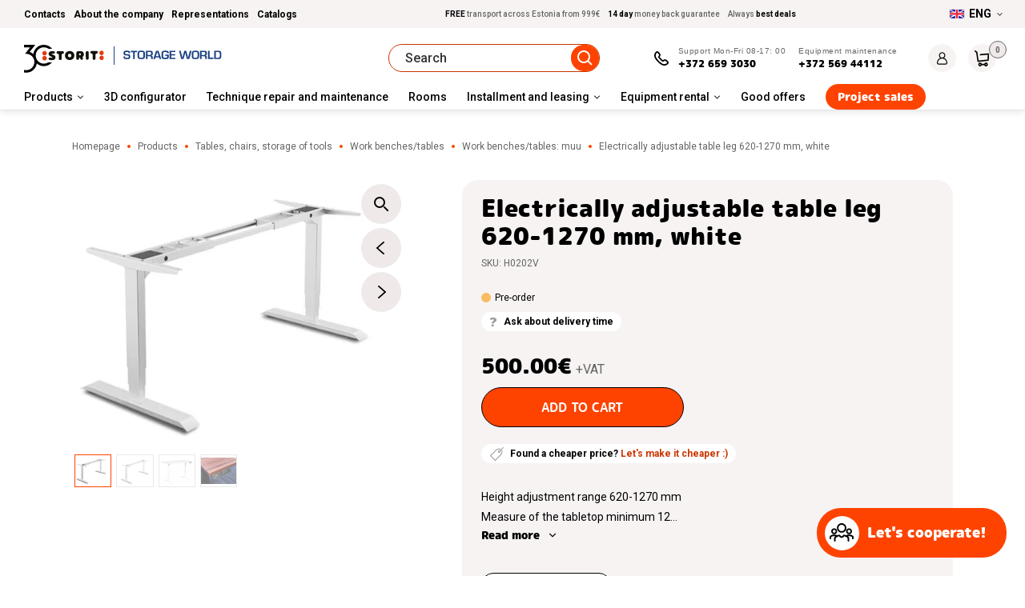

--- FILE ---
content_type: text/html; charset=UTF-8
request_url: https://storitgroup.com/en/product/electrically-adjustable-table-leg-620-1270mm-white/
body_size: 31657
content:
<!doctype html>
<html lang="en-US">
<head> <script type="text/javascript">
/* <![CDATA[ */
var gform;gform||(document.addEventListener("gform_main_scripts_loaded",function(){gform.scriptsLoaded=!0}),document.addEventListener("gform/theme/scripts_loaded",function(){gform.themeScriptsLoaded=!0}),window.addEventListener("DOMContentLoaded",function(){gform.domLoaded=!0}),gform={domLoaded:!1,scriptsLoaded:!1,themeScriptsLoaded:!1,isFormEditor:()=>"function"==typeof InitializeEditor,callIfLoaded:function(o){return!(!gform.domLoaded||!gform.scriptsLoaded||!gform.themeScriptsLoaded&&!gform.isFormEditor()||(gform.isFormEditor()&&console.warn("The use of gform.initializeOnLoaded() is deprecated in the form editor context and will be removed in Gravity Forms 3.1."),o(),0))},initializeOnLoaded:function(o){gform.callIfLoaded(o)||(document.addEventListener("gform_main_scripts_loaded",()=>{gform.scriptsLoaded=!0,gform.callIfLoaded(o)}),document.addEventListener("gform/theme/scripts_loaded",()=>{gform.themeScriptsLoaded=!0,gform.callIfLoaded(o)}),window.addEventListener("DOMContentLoaded",()=>{gform.domLoaded=!0,gform.callIfLoaded(o)}))},hooks:{action:{},filter:{}},addAction:function(o,r,e,t){gform.addHook("action",o,r,e,t)},addFilter:function(o,r,e,t){gform.addHook("filter",o,r,e,t)},doAction:function(o){gform.doHook("action",o,arguments)},applyFilters:function(o){return gform.doHook("filter",o,arguments)},removeAction:function(o,r){gform.removeHook("action",o,r)},removeFilter:function(o,r,e){gform.removeHook("filter",o,r,e)},addHook:function(o,r,e,t,n){null==gform.hooks[o][r]&&(gform.hooks[o][r]=[]);var d=gform.hooks[o][r];null==n&&(n=r+"_"+d.length),gform.hooks[o][r].push({tag:n,callable:e,priority:t=null==t?10:t})},doHook:function(r,o,e){var t;if(e=Array.prototype.slice.call(e,1),null!=gform.hooks[r][o]&&((o=gform.hooks[r][o]).sort(function(o,r){return o.priority-r.priority}),o.forEach(function(o){"function"!=typeof(t=o.callable)&&(t=window[t]),"action"==r?t.apply(null,e):e[0]=t.apply(null,e)})),"filter"==r)return e[0]},removeHook:function(o,r,t,n){var e;null!=gform.hooks[o][r]&&(e=(e=gform.hooks[o][r]).filter(function(o,r,e){return!!(null!=n&&n!=o.tag||null!=t&&t!=o.priority)}),gform.hooks[o][r]=e)}});
/* ]]> */
</script>

	<meta charset="UTF-8">
		<meta name="viewport" content="width=device-width, initial-scale=1">
	<link rel="profile" href="http://gmpg.org/xfn/11">
	<!-- <link href="../config.txt"> -->
	<meta name='robots' content='index, follow, max-image-preview:large, max-snippet:-1, max-video-preview:-1' />
	<style>img:is([sizes="auto" i], [sizes^="auto," i]) { contain-intrinsic-size: 3000px 1500px }</style>
	<link rel="alternate" hreflang="et" href="https://storitgroup.com/toode/elektriliselt-tostetav-lauajalg-620-1270mm-valge/" />
<link rel="alternate" hreflang="ru-ee" href="https://storitgroup.com/ru/tovar/elektricheski-reguliruemaya-nozhka-sto/" />
<link rel="alternate" hreflang="fi" href="https://storitgroup.com/fi/tuote/sahkoisesti-saadettava-poytajalka-620-1270mm-valkoinen/" />
<link rel="alternate" hreflang="en" href="https://storitgroup.com/en/product/electrically-adjustable-table-leg-620-1270mm-white/" />
<link rel="alternate" hreflang="lv-lv" href="https://storitgroup.com/lv/" />
<link rel="alternate" hreflang="x-default" href="https://storitgroup.com/toode/elektriliselt-tostetav-lauajalg-620-1270mm-valge/" />
<script id="cookieyes" type="text/javascript" src="https://cdn-cookieyes.com/client_data/12834c8e23db0abedd1ed91e/script.js" data-rocket-defer defer></script>
	<!-- This site is optimized with the Yoast SEO plugin v26.8 - https://yoast.com/product/yoast-seo-wordpress/ -->
	<title>Electrically adjustable table leg 620-1270 mm, white &#8226; Storit</title>
	<meta name="description" content="Buy At great price: Electrically adjustable table leg 620-1270 mm, white — Fast shipping across Estonia &amp; Finland! Ask for more ✉ +372 659 3037" />
	<link rel="canonical" href="https://storitgroup.com/en/product/electrically-adjustable-table-leg-620-1270mm-white/" />
	<meta property="og:locale" content="en_US" />
	<meta property="og:type" content="article" />
	<meta property="og:title" content="Electrically adjustable table leg 620-1270 mm, white &#8226; Storit" />
	<meta property="og:description" content="Buy At great price: Electrically adjustable table leg 620-1270 mm, white — Fast shipping across Estonia &amp; Finland! Ask for more ✉ +372 659 3037" />
	<meta property="og:url" content="https://storitgroup.com/en/product/electrically-adjustable-table-leg-620-1270mm-white/" />
	<meta property="og:site_name" content="Storit" />
	<meta property="article:modified_time" content="2026-01-24T16:05:36+00:00" />
	<meta property="og:image" content="https://storitgroup.com/uploads/2021/11/8.-en.l12-20.s7-10.v.jpg" />
	<meta property="og:image:width" content="500" />
	<meta property="og:image:height" content="406" />
	<meta property="og:image:type" content="image/jpeg" />
	<meta name="twitter:card" content="summary_large_image" />
	<script type="application/ld+json" class="yoast-schema-graph">{"@context":"https://schema.org","@graph":[{"@type":["WebPage","ItemPage"],"@id":"https://storitgroup.com/en/product/electrically-adjustable-table-leg-620-1270mm-white/","url":"https://storitgroup.com/en/product/electrically-adjustable-table-leg-620-1270mm-white/","name":"Electrically adjustable table leg 620-1270 mm, white &#8226; Storit","isPartOf":{"@id":"https://storitgroup.com/en/#website"},"primaryImageOfPage":{"@id":"https://storitgroup.com/en/product/electrically-adjustable-table-leg-620-1270mm-white/#primaryimage"},"image":{"@id":"https://storitgroup.com/en/product/electrically-adjustable-table-leg-620-1270mm-white/#primaryimage"},"thumbnailUrl":"https://storitgroup.com/uploads/2021/11/8.-en.l12-20.s7-10.v.jpg","datePublished":"2021-11-23T20:20:53+00:00","dateModified":"2026-01-24T16:05:36+00:00","description":"Buy At great price: Electrically adjustable table leg 620-1270 mm, white — Fast shipping across Estonia & Finland! Ask for more ✉ +372 659 3037","breadcrumb":{"@id":"https://storitgroup.com/en/product/electrically-adjustable-table-leg-620-1270mm-white/#breadcrumb"},"inLanguage":"en-US","potentialAction":[{"@type":"ReadAction","target":["https://storitgroup.com/en/product/electrically-adjustable-table-leg-620-1270mm-white/"]}]},{"@type":"ImageObject","inLanguage":"en-US","@id":"https://storitgroup.com/en/product/electrically-adjustable-table-leg-620-1270mm-white/#primaryimage","url":"https://storitgroup.com/uploads/2021/11/8.-en.l12-20.s7-10.v.jpg","contentUrl":"https://storitgroup.com/uploads/2021/11/8.-en.l12-20.s7-10.v.jpg","width":500,"height":406},{"@type":"BreadcrumbList","@id":"https://storitgroup.com/en/product/electrically-adjustable-table-leg-620-1270mm-white/#breadcrumb","itemListElement":[{"@type":"ListItem","position":1,"name":"Homepage","item":"https://storitgroup.com/en/"},{"@type":"ListItem","position":2,"name":"Products","item":"https://storitgroup.com/en/products/"},{"@type":"ListItem","position":3,"name":"Tables, chairs, storage of tools","item":"https://storitgroup.com/en/tables-chairs-storage-of-tools/"},{"@type":"ListItem","position":4,"name":"Work benches/tables","item":"https://storitgroup.com/en/tables-chairs-storage-of-tools/work-benches-tables/"},{"@type":"ListItem","position":5,"name":"Work benches/tables: muu","item":"https://storitgroup.com/en/tables-chairs-storage-of-tools/work-benches-tables/work-benches-tables-muu/"},{"@type":"ListItem","position":6,"name":"Electrically adjustable table leg 620-1270 mm, white"}]},{"@type":"WebSite","@id":"https://storitgroup.com/en/#website","url":"https://storitgroup.com/en/","name":"Storit","description":"","potentialAction":[{"@type":"SearchAction","target":{"@type":"EntryPoint","urlTemplate":"https://storitgroup.com/en/?s={search_term_string}"},"query-input":{"@type":"PropertyValueSpecification","valueRequired":true,"valueName":"search_term_string"}}],"inLanguage":"en-US"}]}</script>
	<!-- / Yoast SEO plugin. -->


<link rel='dns-prefetch' href='//fonts.googleapis.com' />
<link href='https://fonts.gstatic.com' crossorigin rel='preconnect' />
<link data-minify="1" rel='stylesheet' id='makecommerceblocks-css' href='https://storitgroup.com/wp-content/cache/min/1/wp-content/plugins/makecommerce/payment/gateway/woocommerce/blocks/css/makecommerceblocks.css?ver=1767863371' type='text/css' media='all' />
<link data-minify="1" rel='stylesheet' id='woosb-blocks-css' href='https://storitgroup.com/wp-content/cache/min/1/wp-content/plugins/woo-product-bundle/assets/css/blocks.css?ver=1767863371' type='text/css' media='all' />
<link rel='stylesheet' id='wp-block-library-css' href='https://storitgroup.com/wp-includes/css/dist/block-library/style.min.css?ver=6.8.2' type='text/css' media='all' />
<style id='classic-theme-styles-inline-css' type='text/css'>
/*! This file is auto-generated */
.wp-block-button__link{color:#fff;background-color:#32373c;border-radius:9999px;box-shadow:none;text-decoration:none;padding:calc(.667em + 2px) calc(1.333em + 2px);font-size:1.125em}.wp-block-file__button{background:#32373c;color:#fff;text-decoration:none}
</style>
<link data-minify="1" rel='stylesheet' id='plethoraplugins-tabs-style-css' href='https://storitgroup.com/wp-content/cache/min/1/wp-content/plugins/plethora-tabs-accordions/build/style-index.css?ver=1767863371' type='text/css' media='all' />
<style id='safe-svg-svg-icon-style-inline-css' type='text/css'>
.safe-svg-cover{text-align:center}.safe-svg-cover .safe-svg-inside{display:inline-block;max-width:100%}.safe-svg-cover svg{fill:currentColor;height:100%;max-height:100%;max-width:100%;width:100%}

</style>
<style id='global-styles-inline-css' type='text/css'>
:root{--wp--preset--aspect-ratio--square: 1;--wp--preset--aspect-ratio--4-3: 4/3;--wp--preset--aspect-ratio--3-4: 3/4;--wp--preset--aspect-ratio--3-2: 3/2;--wp--preset--aspect-ratio--2-3: 2/3;--wp--preset--aspect-ratio--16-9: 16/9;--wp--preset--aspect-ratio--9-16: 9/16;--wp--preset--color--black: #000000;--wp--preset--color--cyan-bluish-gray: #abb8c3;--wp--preset--color--white: #ffffff;--wp--preset--color--pale-pink: #f78da7;--wp--preset--color--vivid-red: #cf2e2e;--wp--preset--color--luminous-vivid-orange: #ff6900;--wp--preset--color--luminous-vivid-amber: #fcb900;--wp--preset--color--light-green-cyan: #7bdcb5;--wp--preset--color--vivid-green-cyan: #00d084;--wp--preset--color--pale-cyan-blue: #8ed1fc;--wp--preset--color--vivid-cyan-blue: #0693e3;--wp--preset--color--vivid-purple: #9b51e0;--wp--preset--gradient--vivid-cyan-blue-to-vivid-purple: linear-gradient(135deg,rgba(6,147,227,1) 0%,rgb(155,81,224) 100%);--wp--preset--gradient--light-green-cyan-to-vivid-green-cyan: linear-gradient(135deg,rgb(122,220,180) 0%,rgb(0,208,130) 100%);--wp--preset--gradient--luminous-vivid-amber-to-luminous-vivid-orange: linear-gradient(135deg,rgba(252,185,0,1) 0%,rgba(255,105,0,1) 100%);--wp--preset--gradient--luminous-vivid-orange-to-vivid-red: linear-gradient(135deg,rgba(255,105,0,1) 0%,rgb(207,46,46) 100%);--wp--preset--gradient--very-light-gray-to-cyan-bluish-gray: linear-gradient(135deg,rgb(238,238,238) 0%,rgb(169,184,195) 100%);--wp--preset--gradient--cool-to-warm-spectrum: linear-gradient(135deg,rgb(74,234,220) 0%,rgb(151,120,209) 20%,rgb(207,42,186) 40%,rgb(238,44,130) 60%,rgb(251,105,98) 80%,rgb(254,248,76) 100%);--wp--preset--gradient--blush-light-purple: linear-gradient(135deg,rgb(255,206,236) 0%,rgb(152,150,240) 100%);--wp--preset--gradient--blush-bordeaux: linear-gradient(135deg,rgb(254,205,165) 0%,rgb(254,45,45) 50%,rgb(107,0,62) 100%);--wp--preset--gradient--luminous-dusk: linear-gradient(135deg,rgb(255,203,112) 0%,rgb(199,81,192) 50%,rgb(65,88,208) 100%);--wp--preset--gradient--pale-ocean: linear-gradient(135deg,rgb(255,245,203) 0%,rgb(182,227,212) 50%,rgb(51,167,181) 100%);--wp--preset--gradient--electric-grass: linear-gradient(135deg,rgb(202,248,128) 0%,rgb(113,206,126) 100%);--wp--preset--gradient--midnight: linear-gradient(135deg,rgb(2,3,129) 0%,rgb(40,116,252) 100%);--wp--preset--font-size--small: 13px;--wp--preset--font-size--medium: 20px;--wp--preset--font-size--large: 36px;--wp--preset--font-size--x-large: 42px;--wp--preset--spacing--20: 0.44rem;--wp--preset--spacing--30: 0.67rem;--wp--preset--spacing--40: 1rem;--wp--preset--spacing--50: 1.5rem;--wp--preset--spacing--60: 2.25rem;--wp--preset--spacing--70: 3.38rem;--wp--preset--spacing--80: 5.06rem;--wp--preset--shadow--natural: 6px 6px 9px rgba(0, 0, 0, 0.2);--wp--preset--shadow--deep: 12px 12px 50px rgba(0, 0, 0, 0.4);--wp--preset--shadow--sharp: 6px 6px 0px rgba(0, 0, 0, 0.2);--wp--preset--shadow--outlined: 6px 6px 0px -3px rgba(255, 255, 255, 1), 6px 6px rgba(0, 0, 0, 1);--wp--preset--shadow--crisp: 6px 6px 0px rgba(0, 0, 0, 1);}:where(.is-layout-flex){gap: 0.5em;}:where(.is-layout-grid){gap: 0.5em;}body .is-layout-flex{display: flex;}.is-layout-flex{flex-wrap: wrap;align-items: center;}.is-layout-flex > :is(*, div){margin: 0;}body .is-layout-grid{display: grid;}.is-layout-grid > :is(*, div){margin: 0;}:where(.wp-block-columns.is-layout-flex){gap: 2em;}:where(.wp-block-columns.is-layout-grid){gap: 2em;}:where(.wp-block-post-template.is-layout-flex){gap: 1.25em;}:where(.wp-block-post-template.is-layout-grid){gap: 1.25em;}.has-black-color{color: var(--wp--preset--color--black) !important;}.has-cyan-bluish-gray-color{color: var(--wp--preset--color--cyan-bluish-gray) !important;}.has-white-color{color: var(--wp--preset--color--white) !important;}.has-pale-pink-color{color: var(--wp--preset--color--pale-pink) !important;}.has-vivid-red-color{color: var(--wp--preset--color--vivid-red) !important;}.has-luminous-vivid-orange-color{color: var(--wp--preset--color--luminous-vivid-orange) !important;}.has-luminous-vivid-amber-color{color: var(--wp--preset--color--luminous-vivid-amber) !important;}.has-light-green-cyan-color{color: var(--wp--preset--color--light-green-cyan) !important;}.has-vivid-green-cyan-color{color: var(--wp--preset--color--vivid-green-cyan) !important;}.has-pale-cyan-blue-color{color: var(--wp--preset--color--pale-cyan-blue) !important;}.has-vivid-cyan-blue-color{color: var(--wp--preset--color--vivid-cyan-blue) !important;}.has-vivid-purple-color{color: var(--wp--preset--color--vivid-purple) !important;}.has-black-background-color{background-color: var(--wp--preset--color--black) !important;}.has-cyan-bluish-gray-background-color{background-color: var(--wp--preset--color--cyan-bluish-gray) !important;}.has-white-background-color{background-color: var(--wp--preset--color--white) !important;}.has-pale-pink-background-color{background-color: var(--wp--preset--color--pale-pink) !important;}.has-vivid-red-background-color{background-color: var(--wp--preset--color--vivid-red) !important;}.has-luminous-vivid-orange-background-color{background-color: var(--wp--preset--color--luminous-vivid-orange) !important;}.has-luminous-vivid-amber-background-color{background-color: var(--wp--preset--color--luminous-vivid-amber) !important;}.has-light-green-cyan-background-color{background-color: var(--wp--preset--color--light-green-cyan) !important;}.has-vivid-green-cyan-background-color{background-color: var(--wp--preset--color--vivid-green-cyan) !important;}.has-pale-cyan-blue-background-color{background-color: var(--wp--preset--color--pale-cyan-blue) !important;}.has-vivid-cyan-blue-background-color{background-color: var(--wp--preset--color--vivid-cyan-blue) !important;}.has-vivid-purple-background-color{background-color: var(--wp--preset--color--vivid-purple) !important;}.has-black-border-color{border-color: var(--wp--preset--color--black) !important;}.has-cyan-bluish-gray-border-color{border-color: var(--wp--preset--color--cyan-bluish-gray) !important;}.has-white-border-color{border-color: var(--wp--preset--color--white) !important;}.has-pale-pink-border-color{border-color: var(--wp--preset--color--pale-pink) !important;}.has-vivid-red-border-color{border-color: var(--wp--preset--color--vivid-red) !important;}.has-luminous-vivid-orange-border-color{border-color: var(--wp--preset--color--luminous-vivid-orange) !important;}.has-luminous-vivid-amber-border-color{border-color: var(--wp--preset--color--luminous-vivid-amber) !important;}.has-light-green-cyan-border-color{border-color: var(--wp--preset--color--light-green-cyan) !important;}.has-vivid-green-cyan-border-color{border-color: var(--wp--preset--color--vivid-green-cyan) !important;}.has-pale-cyan-blue-border-color{border-color: var(--wp--preset--color--pale-cyan-blue) !important;}.has-vivid-cyan-blue-border-color{border-color: var(--wp--preset--color--vivid-cyan-blue) !important;}.has-vivid-purple-border-color{border-color: var(--wp--preset--color--vivid-purple) !important;}.has-vivid-cyan-blue-to-vivid-purple-gradient-background{background: var(--wp--preset--gradient--vivid-cyan-blue-to-vivid-purple) !important;}.has-light-green-cyan-to-vivid-green-cyan-gradient-background{background: var(--wp--preset--gradient--light-green-cyan-to-vivid-green-cyan) !important;}.has-luminous-vivid-amber-to-luminous-vivid-orange-gradient-background{background: var(--wp--preset--gradient--luminous-vivid-amber-to-luminous-vivid-orange) !important;}.has-luminous-vivid-orange-to-vivid-red-gradient-background{background: var(--wp--preset--gradient--luminous-vivid-orange-to-vivid-red) !important;}.has-very-light-gray-to-cyan-bluish-gray-gradient-background{background: var(--wp--preset--gradient--very-light-gray-to-cyan-bluish-gray) !important;}.has-cool-to-warm-spectrum-gradient-background{background: var(--wp--preset--gradient--cool-to-warm-spectrum) !important;}.has-blush-light-purple-gradient-background{background: var(--wp--preset--gradient--blush-light-purple) !important;}.has-blush-bordeaux-gradient-background{background: var(--wp--preset--gradient--blush-bordeaux) !important;}.has-luminous-dusk-gradient-background{background: var(--wp--preset--gradient--luminous-dusk) !important;}.has-pale-ocean-gradient-background{background: var(--wp--preset--gradient--pale-ocean) !important;}.has-electric-grass-gradient-background{background: var(--wp--preset--gradient--electric-grass) !important;}.has-midnight-gradient-background{background: var(--wp--preset--gradient--midnight) !important;}.has-small-font-size{font-size: var(--wp--preset--font-size--small) !important;}.has-medium-font-size{font-size: var(--wp--preset--font-size--medium) !important;}.has-large-font-size{font-size: var(--wp--preset--font-size--large) !important;}.has-x-large-font-size{font-size: var(--wp--preset--font-size--x-large) !important;}
:where(.wp-block-post-template.is-layout-flex){gap: 1.25em;}:where(.wp-block-post-template.is-layout-grid){gap: 1.25em;}
:where(.wp-block-columns.is-layout-flex){gap: 2em;}:where(.wp-block-columns.is-layout-grid){gap: 2em;}
:root :where(.wp-block-pullquote){font-size: 1.5em;line-height: 1.6;}
</style>
<link rel='stylesheet' id='wapf-frontend-css-css' href='https://storitgroup.com/wp-content/plugins/advanced-product-fields-for-woocommerce/assets/css/frontend.min.css?ver=1.6.18' type='text/css' media='all' />
<link rel='stylesheet' id='photoswipe-css' href='https://storitgroup.com/wp-content/plugins/woocommerce/assets/css/photoswipe/photoswipe.min.css?ver=10.4.3' type='text/css' media='all' />
<link rel='stylesheet' id='photoswipe-default-skin-css' href='https://storitgroup.com/wp-content/plugins/woocommerce/assets/css/photoswipe/default-skin/default-skin.min.css?ver=10.4.3' type='text/css' media='all' />
<link data-minify="1" rel='stylesheet' id='woocommerce-layout-css' href='https://storitgroup.com/wp-content/cache/min/1/wp-content/plugins/woocommerce/assets/css/woocommerce-layout.css?ver=1767863373' type='text/css' media='all' />
<link data-minify="1" rel='stylesheet' id='woocommerce-general-css' href='https://storitgroup.com/wp-content/cache/min/1/wp-content/plugins/woocommerce/assets/css/woocommerce.css?ver=1767863373' type='text/css' media='all' />
<style id='woocommerce-inline-inline-css' type='text/css'>
.woocommerce form .form-row .required { visibility: visible; }
</style>
<link rel='stylesheet' id='wpml-legacy-dropdown-0-css' href='https://storitgroup.com/wp-content/plugins/sitepress-multilingual-cms/templates/language-switchers/legacy-dropdown/style.min.css?ver=1' type='text/css' media='all' />
<link rel='stylesheet' id='wpml-legacy-dropdown-click-0-css' href='https://storitgroup.com/wp-content/plugins/sitepress-multilingual-cms/templates/language-switchers/legacy-dropdown-click/style.min.css?ver=1' type='text/css' media='all' />
<link rel='stylesheet' id='vpd-public-css' href='https://storitgroup.com/wp-content/plugins/variation-price-display/public/css/public.min.css?ver=1.4.0' type='text/css' media='all' />
<link data-minify="1" rel='stylesheet' id='xoo-wsc-css' href='https://storitgroup.com/wp-content/cache/min/1/wp-content/plugins/woocommerce-side-cart-premium/public/css/xoo-wsc-public.css?ver=1767863371' type='text/css' media='all' />
<style id='xoo-wsc-inline-css' type='text/css'>
.xoo-wsc-footer a.xoo-wsc-ft-btn{
				background-color: #777;
				color: #fff;
				padding-top: 5px;
				padding-bottom: 5px;
			}

			.xoo-wsc-coupon-submit{
				background-color: #777;
				color: #fff;
			}
			.xoo-wsc-header{
				background-color: #ffffff;
				color: #000000;
				border-bottom-width: 1px;
				border-bottom-color: #eeeeee;
				border-bottom-style: solid;
				padding: 10px 20px;
			}
			.xoo-wsc-ctxt{
				font-size: 20px;
			}
			.xoo-wsc-close{
				font-size: 20px;
			}
			.xoo-wsc-container{
				width: 300px;
			}
			.xoo-wsc-body{
				background-color: #ffffff;
				font-size: 14px;
				color: #000000;
			}
			input[type='number'].xoo-wsc-qty{
				background-color: #ffffff;
			}
			.xoo-wsc-qtybox{
				border-color: #000000;
			}
			.xoo-wsc-chng{
				border-color: #000000;
			}
			a.xoo-wsc-remove{
				color: #000000;
			}
			a.xoo-wsc-pname{
				color: #000000;
				font-size: 16px;
			}
			.xoo-wsc-img-col{
				width: 35%;
			}
			.xoo-wsc-sum-col{
				width: 60%;
			}
			.xoo-wsc-product{
				border-top-style: solid;
				border-top-color: #eeeeee;
				border-top-width: 1px;
			}
			.xoo-wsc-basket{
				background-color: #ffffff;
				bottom: 12px;
				position: fixed;
			}
			.xoo-wsc-basket .xoo-wsc-bki{
				color: #000000;
				font-size: 35px;
			}
			.xoo-wsc-basket img.xoo-wsc-bki{
				width: 35px;
				height: 35px;
			}
			.xoo-wsc-items-count{
				background-color: #cc0086;
				color: #ffffff;
			}
			.xoo-wsc-footer{
				background-color: #ffffff;
			}
			.xoo-wsc-footer a.xoo-wsc-ft-btn{
				margin: 4px 0;
			}
			.xoo-wsc-wp-item img.size-shop_catalog, .xoo-wsc-rp-item img.wp-post-image{
				width: 75px;
			}
			li.xoo-wsc-rp-item{
				background-color: #fff;
			}
		.xoo-wsc-footer{
				position: absolute;
			}
			.xoo-wsc-container{
				top: 0;
				bottom: 0;
			}
				.xoo-wsc-basket{
					right: 0;
				}
				.xoo-wsc-basket, .xoo-wsc-container{
					transition-property: right;
				}
				.xoo-wsc-items-count{
					left: -15px;
				}
				.xoo-wsc-container{
					right: -300px;
				}
				.xoo-wsc-modal.xoo-wsc-active .xoo-wsc-basket{
					right: 300px;
				}
				.xoo-wsc-modal.xoo-wsc-active .xoo-wsc-container{
					right: 0;
				}
			
</style>
<link data-minify="1" rel='stylesheet' id='xoo-wsc-fonts-css' href='https://storitgroup.com/wp-content/cache/min/1/wp-content/plugins/woocommerce-side-cart-premium/lib/fonts/xoo-wsc-fonts.css?ver=1767863371' type='text/css' media='all' />
<link data-minify="1" rel='stylesheet' id='woosb-frontend-css' href='https://storitgroup.com/wp-content/cache/min/1/wp-content/plugins/woo-product-bundle/assets/css/frontend.css?ver=1767863395' type='text/css' media='all' />
<link data-minify="1" rel='stylesheet' id='theme-mpuls-bold-font-css' href='https://storitgroup.com/wp-content/cache/min/1/wp-content/themes/laomaailm/assets/css/bold_font.css?ver=1767863371' type='text/css' media='all' />
<link data-minify="1" rel='stylesheet' id='theme-style-css' href='https://storitgroup.com/wp-content/cache/min/1/wp-content/themes/laomaailm/assets/css/site.css?ver=1767863371' type='text/css' media='all' />
<link rel='stylesheet' id='theme-font-css' href='https://fonts.googleapis.com/css2?family=Roboto%3Awght%40200%3B400%3B500%3B700&#038;display=swap&#038;ver=2026-01-08-4' type='text/css' media='all' />
<link data-minify="1" rel='stylesheet' id='blog-style-css' href='https://storitgroup.com/wp-content/cache/min/1/wp-content/themes/laomaailm/assets/css/blogposts.css?ver=1767863371' type='text/css' media='all' />
<link data-minify="1" rel='stylesheet' id='jarelmaksliising-css' href='https://storitgroup.com/wp-content/cache/min/1/wp-content/themes/laomaailm/assets/css/jarelmaks-liising.css?ver=1767863371' type='text/css' media='all' />
<link data-minify="1" rel='stylesheet' id='category-style-css' href='https://storitgroup.com/wp-content/cache/min/1/wp-content/themes/laomaailm/assets/css/category.css?ver=1767863371' type='text/css' media='all' />
<link data-minify="1" rel='stylesheet' id='single-blog-style-css' href='https://storitgroup.com/wp-content/cache/min/1/wp-content/themes/laomaailm/assets/css/single-blogpost.css?ver=1767863371' type='text/css' media='all' />
<link data-minify="1" rel='stylesheet' id='theme-slick-slider-css' href='https://storitgroup.com/wp-content/cache/min/1/wp-content/themes/laomaailm/assets/css/slick.css?ver=1767863371' type='text/css' media='all' />
<link data-minify="1" rel='stylesheet' id='storit-single-product-css' href='https://storitgroup.com/wp-content/cache/min/1/wp-content/themes/laomaailm/assets/css/single-product.css?ver=1767863395' type='text/css' media='all' />
<script type="text/javascript" id="wpml-cookie-js-extra">
/* <![CDATA[ */
var wpml_cookies = {"wp-wpml_current_language":{"value":"en","expires":1,"path":"\/"}};
var wpml_cookies = {"wp-wpml_current_language":{"value":"en","expires":1,"path":"\/"}};
/* ]]> */
</script>
<script data-minify="1" type="text/javascript" src="https://storitgroup.com/wp-content/cache/min/1/wp-content/plugins/sitepress-multilingual-cms/res/js/cookies/language-cookie.js?ver=1767863371" id="wpml-cookie-js" defer="defer" data-wp-strategy="defer"></script>
<script type="text/javascript" src="https://storitgroup.com/wp-includes/js/jquery/jquery.min.js?ver=3.7.1" id="jquery-core-js"></script>
<script type="text/javascript" src="https://storitgroup.com/wp-includes/js/jquery/jquery-migrate.min.js?ver=3.4.1" id="jquery-migrate-js" data-rocket-defer defer></script>
<script type="text/javascript" src="https://storitgroup.com/wp-content/plugins/woocommerce/assets/js/jquery-blockui/jquery.blockUI.min.js?ver=2.7.0-wc.10.4.3" id="wc-jquery-blockui-js" defer="defer" data-wp-strategy="defer"></script>
<script type="text/javascript" id="wc-add-to-cart-js-extra">
/* <![CDATA[ */
var wc_add_to_cart_params = {"ajax_url":"\/wp-admin\/admin-ajax.php?lang=en","wc_ajax_url":"\/en\/?wc-ajax=%%endpoint%%","i18n_view_cart":"View cart","cart_url":"https:\/\/storitgroup.com\/en\/cart\/","is_cart":"","cart_redirect_after_add":"no"};
/* ]]> */
</script>
<script type="text/javascript" src="https://storitgroup.com/wp-content/plugins/woocommerce/assets/js/frontend/add-to-cart.min.js?ver=10.4.3" id="wc-add-to-cart-js" defer="defer" data-wp-strategy="defer"></script>
<script type="text/javascript" src="https://storitgroup.com/wp-content/plugins/woocommerce/assets/js/zoom/jquery.zoom.min.js?ver=1.7.21-wc.10.4.3" id="wc-zoom-js" defer="defer" data-wp-strategy="defer"></script>
<script type="text/javascript" src="https://storitgroup.com/wp-content/plugins/woocommerce/assets/js/flexslider/jquery.flexslider.min.js?ver=2.7.2-wc.10.4.3" id="wc-flexslider-js" defer="defer" data-wp-strategy="defer"></script>
<script type="text/javascript" src="https://storitgroup.com/wp-content/plugins/woocommerce/assets/js/photoswipe/photoswipe.min.js?ver=4.1.1-wc.10.4.3" id="wc-photoswipe-js" defer="defer" data-wp-strategy="defer"></script>
<script type="text/javascript" src="https://storitgroup.com/wp-content/plugins/woocommerce/assets/js/photoswipe/photoswipe-ui-default.min.js?ver=4.1.1-wc.10.4.3" id="wc-photoswipe-ui-default-js" defer="defer" data-wp-strategy="defer"></script>
<script type="text/javascript" src="https://storitgroup.com/wp-content/plugins/woocommerce/assets/js/js-cookie/js.cookie.min.js?ver=2.1.4-wc.10.4.3" id="wc-js-cookie-js" data-wp-strategy="defer" data-rocket-defer defer></script>
<script type="text/javascript" id="woocommerce-js-extra">
/* <![CDATA[ */
var woocommerce_params = {"ajax_url":"\/wp-admin\/admin-ajax.php?lang=en","wc_ajax_url":"\/en\/?wc-ajax=%%endpoint%%","i18n_password_show":"Show password","i18n_password_hide":"Hide password"};
/* ]]> */
</script>
<script type="text/javascript" src="https://storitgroup.com/wp-content/plugins/woocommerce/assets/js/frontend/woocommerce.min.js?ver=10.4.3" id="woocommerce-js" defer="defer" data-wp-strategy="defer"></script>
<script type="text/javascript" src="https://storitgroup.com/wp-content/plugins/sitepress-multilingual-cms/templates/language-switchers/legacy-dropdown-click/script.min.js?ver=1" id="wpml-legacy-dropdown-click-0-js" data-rocket-defer defer></script>
<script type="text/javascript" id="wc-country-select-js-extra">
/* <![CDATA[ */
var wc_country_select_params = {"countries":"{\"EE\":[],\"FI\":[]}","i18n_select_state_text":"Select an option\u2026","i18n_no_matches":"No matches found","i18n_ajax_error":"Loading failed","i18n_input_too_short_1":"Please enter 1 or more characters","i18n_input_too_short_n":"Please enter %qty% or more characters","i18n_input_too_long_1":"Please delete 1 character","i18n_input_too_long_n":"Please delete %qty% characters","i18n_selection_too_long_1":"You can only select 1 item","i18n_selection_too_long_n":"You can only select %qty% items","i18n_load_more":"Loading more results\u2026","i18n_searching":"Searching\u2026"};
/* ]]> */
</script>
<script type="text/javascript" src="https://storitgroup.com/wp-content/plugins/woocommerce/assets/js/frontend/country-select.min.js?ver=10.4.3" id="wc-country-select-js" defer="defer" data-wp-strategy="defer"></script>
<script type="text/javascript" id="MC_BLOCKS_SWITCHER-js-before">
/* <![CDATA[ */
const MC_BLOCKS_SWITCHER = {"country":"EE"}
/* ]]> */
</script>
<script data-minify="1" type="text/javascript" src="https://storitgroup.com/wp-content/cache/min/1/wp-content/plugins/makecommerce/payment/gateway/woocommerce/blocks/js/mc_blocks_payment_switcher.js?ver=1767863371" id="MC_BLOCKS_SWITCHER-js" data-rocket-defer defer></script>
<link rel="https://api.w.org/" href="https://storitgroup.com/en/wp-json/" /><link rel="alternate" title="JSON" type="application/json" href="https://storitgroup.com/en/wp-json/wp/v2/product/180632" /><link rel="EditURI" type="application/rsd+xml" title="RSD" href="https://storitgroup.com/xmlrpc.php?rsd" />
<meta name="generator" content="WordPress 6.8.2" />
<meta name="generator" content="WooCommerce 10.4.3" />
<link rel='shortlink' href='https://storitgroup.com/en/?p=180632' />
<link rel="alternate" title="oEmbed (JSON)" type="application/json+oembed" href="https://storitgroup.com/en/wp-json/oembed/1.0/embed?url=https%3A%2F%2Fstoritgroup.com%2Fen%2Fproduct%2Felectrically-adjustable-table-leg-620-1270mm-white%2F" />
<link rel="alternate" title="oEmbed (XML)" type="text/xml+oembed" href="https://storitgroup.com/en/wp-json/oembed/1.0/embed?url=https%3A%2F%2Fstoritgroup.com%2Fen%2Fproduct%2Felectrically-adjustable-table-leg-620-1270mm-white%2F&#038;format=xml" />
<meta name="generator" content="WPML ver:4.8.6 stt:1,15,18,31,45;" />
	<!-- Google Tag Manager -- >
	<script>
		if(navigator.userAgent.indexOf("Speed Insights") == -1 && navigator.userAgent.indexOf("Lighthouse") == -1) {
			(function(w,d,s,l,i){w[l]=w[l]||[];w[l].push({'gtm.start':
			new Date().getTime(),event:'gtm.js'});var f=d.getElementsByTagName(s)[0],
			j=d.createElement(s),dl=l!='dataLayer'?'&l='+l:'';j.async=true;j.src=
			'https://www.googletagmanager.com/gtm.js?id='+i+dl;f.parentNode.insertBefore(j,f);
			})(window,document,'script','dataLayer','GTM-MRVM5M2');
			
		}
	</script>
	< !-- End Google Tag Manager -->
	
	<!-- Google Analytics -->
	<script>
		if(navigator.userAgent.indexOf("Speed Insights") == -1 && navigator.userAgent.indexOf("Lighthouse") == -1) {
			(function(i,s,o,g,r,a,m){i['GoogleAnalyticsObject']=r;i[r]=i[r]||function(){
			(i[r].q=i[r].q||[]).push(arguments)},i[r].l=1*new Date();a=s.createElement(o),
			m=s.getElementsByTagName(o)[0];a.async=1;a.src=g;m.parentNode.insertBefore(a,m)
			})(window,document,'script','https://www.google-analytics.com/analytics.js','ga');

			ga('create', 'UA-36679978-1', 'auto');
			ga('send', 'pageview');
		}
	</script>
	<!-- End Google Analytics -->
		<noscript><style>.woocommerce-product-gallery{ opacity: 1 !important; }</style></noscript>
	<link rel="icon" href="https://storitgroup.com/uploads/2021/06/cropped-android-chrome-512x512-1-32x32.png" sizes="32x32" />
<link rel="icon" href="https://storitgroup.com/uploads/2021/06/cropped-android-chrome-512x512-1-192x192.png" sizes="192x192" />
<link rel="apple-touch-icon" href="https://storitgroup.com/uploads/2021/06/cropped-android-chrome-512x512-1-180x180.png" />
<meta name="msapplication-TileImage" content="https://storitgroup.com/uploads/2021/06/cropped-android-chrome-512x512-1-270x270.png" />
		<style type="text/css" id="wp-custom-css">
			.woosb-summary .woosb-count{
	display: none !important;
}

body .cky-consent-container{
	z-index: 9999999999999999;
}

body .sticky_chat{
	z-index: 99999991;
}
body:not(.wp-admin) ul.products{
	flex-wrap: wrap;
}
.slick-list{
	width: 100%;
}		</style>
			<!-- Google Tag Manager -->
	<script>(function(w,d,s,l,i){w[l]=w[l]||[];w[l].push({'gtm.start':
	new Date().getTime(),event:'gtm.js'});var f=d.getElementsByTagName(s)[0],
	j=d.createElement(s),dl=l!='dataLayer'?'&l='+l:'';j.async=true;j.src=
	'https://www.googletagmanager.com/gtm.js?id='+i+dl;f.parentNode.insertBefore(j,f);
	})(window,document,'script','dataLayer', 'GTM-TGV5MV2');</script>
	<!-- End Google Tag Manager -->
<meta name="generator" content="WP Rocket 3.20.3" data-wpr-features="wpr_defer_js wpr_minify_js wpr_image_dimensions wpr_minify_css wpr_preload_links wpr_desktop" /></head>
<body class="wp-singular product-template-default single single-product postid-180632 wp-theme-laomaailm lang-en user-0 _liitu_offcanvas_side theme-laomaailm woocommerce woocommerce-page woocommerce-no-js vpd-loaded">


<!-- Google Tag Manager (noscript) -->
<noscript><iframe src="https://www.googletagmanager.com/ns.html?id="GTM-TGV5MV2height="0" width="0" style="display:none;visibility:hidden"></iframe></noscript>
<!-- End Google Tag Manager (noscript) -->

<div data-rocket-location-hash="5bf8456595d90341090152eb60122324" class="offcanvas-wrap">
		<div data-rocket-location-hash="627ce697b37669a55d9e2b87854fb547" class="offcanvas-menu">
		<span class="ui-close" onclick="jQuery('html').toggleClass('offcanvas-open');">&nbsp;</span>
		
				<div data-rocket-location-hash="d38bc6e5d2df6b6b1394e08a0cc8b8e9" class="_lang_switch">
			
<div
	 class="wpml-ls-statics-shortcode_actions wpml-ls wpml-ls-legacy-dropdown js-wpml-ls-legacy-dropdown">
	<ul>

		<li tabindex="0" class="wpml-ls-slot-shortcode_actions wpml-ls-item wpml-ls-item-en wpml-ls-current-language wpml-ls-item-legacy-dropdown">
			<a href="#" class="js-wpml-ls-item-toggle wpml-ls-item-toggle">
                                                    <img width="27" height="18"
            class="wpml-ls-flag"
            src="https://storitgroup.com/uploads/flags/GB_flag.svg"
            alt=""
           
           
    /><span class="wpml-ls-native">ENG</span></a>

			<ul class="wpml-ls-sub-menu">
				
					<li class="wpml-ls-slot-shortcode_actions wpml-ls-item wpml-ls-item-et wpml-ls-first-item">
						<form method="get" action="https://storitgroup.com/toode/elektriliselt-tostetav-lauajalg-620-1270mm-valge/" class="wpml-ls-link">
							<input type="submit" name="lng" value="changed">
                                                                <img width="27" height="18"
            class="wpml-ls-flag"
            src="https://storitgroup.com/uploads/flags/EE_flag.svg"
            alt=""
           
           
    /><span class="wpml-ls-native" lang="et">EST</span></form>
					</li>

				
					<li class="wpml-ls-slot-shortcode_actions wpml-ls-item wpml-ls-item-ru">
						<form method="get" action="https://storitgroup.com/ru/tovar/elektricheski-reguliruemaya-nozhka-sto/" class="wpml-ls-link">
							<input type="submit" name="lng" value="changed">
                                                                <img width="27" height="18"
            class="wpml-ls-flag"
            src="https://storitgroup.com/uploads/flags/RU_flag.svg"
            alt=""
           
           
    /><span class="wpml-ls-native" lang="ru">РУС</span></form>
					</li>

				
					<li class="wpml-ls-slot-shortcode_actions wpml-ls-item wpml-ls-item-fi">
						<form method="get" action="https://storitgroup.com/fi/tuote/sahkoisesti-saadettava-poytajalka-620-1270mm-valkoinen/" class="wpml-ls-link">
							<input type="submit" name="lng" value="changed">
                                                                <img width="27" height="18"
            class="wpml-ls-flag"
            src="https://storitgroup.com/uploads/flags/FI_flag.svg"
            alt=""
           
           
    /><span class="wpml-ls-native" lang="fi">FIN</span></form>
					</li>

				
					<li class="wpml-ls-slot-shortcode_actions wpml-ls-item wpml-ls-item-lv wpml-ls-last-item">
						<form method="get" action="https://storitgroup.com/lv/" class="wpml-ls-link">
							<input type="submit" name="lng" value="changed">
                                                                <img width="18" height="12"
            class="wpml-ls-flag"
            src="https://storitgroup.com/wp-content/plugins/sitepress-multilingual-cms/res/flags/lv.png"
            alt=""
           
           
    /><span class="wpml-ls-native" lang="lv">LAT</span></form>
					</li>

							</ul>

		</li>

	</ul>
</div>
		</div>

		<div data-rocket-location-hash="be054dbbe8f44f6495427f5c01f1db8a" class="_client_support_wrap"><div class="_icon"></div><div class="support_num"><div class="_label">Support Mon-Fri 08-17: 00</div><a class="_number" href="tel:+372 659 3030">+372 659 3030</a></div><div class="support_num"><div class="_label">Equipment maintenance</div><a class="_number" href="tel:+372 569 44112">+372 569 44112</a></div></div>
					<div data-rocket-location-hash="5abf09a3c58ef5e4031ec866a8f24a80" class="offcanvas-content" data-simplebar>
				<div class="header-main-mob-menus-new">
					<div class="_ePoodMenu"><span>E-shop / Products</span></div><div class="_ePoodMenuContainer"><div class="_floatMainCats"><a class="_floatMainMenuPoint  " href="https://storitgroup.com/en/warehouse-shelves-intermediate-floors-mezzanine-floor/"><img width="27" height="20" src="https://storitgroup.com/uploads/2022/07/warehouse.svg" alt="Warehouse shelves, intermediate floors/mezzanine floor"><span>Warehouse shelves, intermediate floors/mezzanine floor</span><span class="_closeMenu"></span></a><div class="_subMenusList"><div class="_firstSubMenu"><div class="_firstSub"><a class="" href="https://storitgroup.com/en/warehouse-shelves-intermediate-floors-mezzanine-floor/pallet-shelves/">Pallet Shelves</a><div class="_secondSubMenu"><a class="" href="https://storitgroup.com/en/warehouse-shelves-intermediate-floors-mezzanine-floor/pallet-shelves/pallet-shelves-brannehylte/">Pallet Shelves: Brännehylte</a><a class="" href="https://storitgroup.com/en/warehouse-shelves-intermediate-floors-mezzanine-floor/pallet-shelves/pallet-shelves-storit-premium/">Pallet Shelves: STORIT Premium</a><a class="" href="https://storitgroup.com/en/warehouse-shelves-intermediate-floors-mezzanine-floor/pallet-shelves/storage-system-storeganizer/">Storage System: Storeganizer</a><a class="" href="https://storitgroup.com/en/warehouse-shelves-intermediate-floors-mezzanine-floor/pallet-shelves/additional-equipment-for-pallet-racks/">Additional equipment for pallet racks</a></div></div><div class="_firstSub"><a class="" href="https://storitgroup.com/en/warehouse-shelves-intermediate-floors-mezzanine-floor/shelving-for-small-items/">Shelving for small items</a><div class="_secondSubMenu"><a class="" href="https://storitgroup.com/en/warehouse-shelves-intermediate-floors-mezzanine-floor/shelving-for-small-items/shelving-for-small-items-storit-eco/">Shelving for small items: STORIT Eco</a><a class="" href="https://storitgroup.com/en/warehouse-shelves-intermediate-floors-mezzanine-floor/shelving-for-small-items/shelving-for-small-items-storit-xl/">Shelving for small items: STORIT XL</a><a class="" href="https://storitgroup.com/en/warehouse-shelves-intermediate-floors-mezzanine-floor/shelving-for-small-items/shelving-for-small-items-super-1-2-3/">Shelving for small items: SUPER 1-2-3</a><a class="" href="https://storitgroup.com/en/warehouse-shelves-intermediate-floors-mezzanine-floor/shelving-for-small-items/shelving-for-small-items-storit-xxl/">Shelving for small items: STORIT XXL</a><a class="" href="https://storitgroup.com/en/warehouse-shelves-intermediate-floors-mezzanine-floor/shelving-for-small-items/shelving-for-small-items-other/">Shelving for small items: other</a></div></div><div class="_firstSub"><a class="" href="https://storitgroup.com/en/warehouse-shelves-intermediate-floors-mezzanine-floor/cantilever-racks/">Cantilever racks</a><div class="_secondSubMenu"></div></div><div class="_firstSub"><a class="" href="https://storitgroup.com/en/warehouse-shelves-intermediate-floors-mezzanine-floor/tire-racks/">Tire racks</a><div class="_secondSubMenu"><a class="" href="https://storitgroup.com/en/warehouse-shelves-intermediate-floors-mezzanine-floor/tire-racks/tire-racks-storit/">Tire racks: STORIT</a></div></div><div class="_firstSub"><a class="" href="https://storitgroup.com/en/warehouse-shelves-intermediate-floors-mezzanine-floor/wall-shelves/">Wall shelves</a><div class="_secondSubMenu"></div></div><div class="_firstSub"><a class="" href="https://storitgroup.com/en/warehouse-shelves-intermediate-floors-mezzanine-floor/intermediate-floors-mezzanine-floors/">Intermediate floors/mezzanine floors</a><div class="_secondSubMenu"></div></div><div class="_firstSub"><a class="" href="https://storitgroup.com/en/warehouse-shelves-intermediate-floors-mezzanine-floor/parking-lot-shelf/">Parking lot shelf</a><div class="_secondSubMenu"></div></div><div class="_firstSub"><a class="" href="https://storitgroup.com/en/warehouse-shelves-intermediate-floors-mezzanine-floor/industrial-stairs/">Industrial stairs</a><div class="_secondSubMenu"></div></div><div class="_firstSub"><a class="" href="https://storitgroup.com/en/warehouse-shelves-intermediate-floors-mezzanine-floor/used-shelves/">Used shelves</a><div class="_secondSubMenu"></div></div></div></div><a class="_floatMainMenuPoint  " href="https://storitgroup.com/en/warehouse-trucks-lifting-tables-accessories/"><img width="24" height="20" src="https://storitgroup.com/uploads/2022/07/forklift.svg" alt="Warehouse trucks, lifting tables, accessories"><span>Warehouse trucks, lifting tables, accessories</span><span class="_closeMenu"></span></a><div class="_subMenusList"><div class="_firstSubMenu"><div class="_firstSub"><a class="" href="https://storitgroup.com/en/warehouse-trucks-lifting-tables-accessories/pallet-trucks-and-movers/">Pallet Trucks and Movers</a><div class="_secondSubMenu"><a class="" href="https://storitgroup.com/en/warehouse-trucks-lifting-tables-accessories/pallet-trucks-and-movers/hand-pallet-trucks/">hand pallet trucks</a><a class="" href="https://storitgroup.com/en/warehouse-trucks-lifting-tables-accessories/pallet-trucks-and-movers/electric-pallet-trucks-and-pallet-movers/">electric pallet trucks and pallet movers</a><a class="" href="https://storitgroup.com/en/warehouse-trucks-lifting-tables-accessories/pallet-trucks-and-movers/weighing-hand-pallet-trucks/">weighing hand pallet trucks</a><a class="" href="https://storitgroup.com/en/warehouse-trucks-lifting-tables-accessories/pallet-trucks-and-movers/scissor-hand-pallet-trucks/">scissor hand pallet trucks</a><a class="" href="https://storitgroup.com/en/warehouse-trucks-lifting-tables-accessories/pallet-trucks-and-movers/xp15-robot/">XP15 robot</a></div></div><div class="_firstSub"><a class="" href="https://storitgroup.com/en/warehouse-trucks-lifting-tables-accessories/stackers/">Stackers</a><div class="_secondSubMenu"><a class="" href="https://storitgroup.com/en/warehouse-trucks-lifting-tables-accessories/stackers/manual-and-semi-electric-stackers/">manual and semi-electric stackers</a><a class="" href="https://storitgroup.com/en/warehouse-trucks-lifting-tables-accessories/stackers/electric-stackers/">electric stackers</a><a class="" href="https://storitgroup.com/en/warehouse-trucks-lifting-tables-accessories/stackers/reach-trucks/">reach trucks</a></div></div><div class="_firstSub"><a class="" href="https://storitgroup.com/en/warehouse-trucks-lifting-tables-accessories/counterbalance-forklift-trucks/">Counterbalance Forklift Trucks</a><div class="_secondSubMenu"><a class="" href="https://storitgroup.com/en/warehouse-trucks-lifting-tables-accessories/counterbalance-forklift-trucks/electric-forklifts/">electric forklifts</a></div></div><div class="_firstSub"><a class="" href="https://storitgroup.com/en/warehouse-trucks-lifting-tables-accessories/order-pickers/">Order Pickers</a><div class="_secondSubMenu"></div></div><div class="_firstSub"><a class="" href="https://storitgroup.com/en/warehouse-trucks-lifting-tables-accessories/accessories-for-lifting-equipment/">Accessories for lifting equipment</a><div class="_secondSubMenu"></div></div><div class="_firstSub"><a class="" href="https://storitgroup.com/en/warehouse-trucks-lifting-tables-accessories/scissor-lifts-and-trolleys/">Scissor lifts and trolleys</a><div class="_secondSubMenu"></div></div><div class="_firstSub"><a class="" href="https://storitgroup.com/en/warehouse-trucks-lifting-tables-accessories/ramps/">Ramps</a><div class="_secondSubMenu"></div></div><div class="_firstSub"><a class="" href="https://storitgroup.com/en/warehouse-trucks-lifting-tables-accessories/transport-rollers-jacks-workshop-cranes/">Transport rollers, jacks, workshop cranes</a><div class="_secondSubMenu"></div></div><div class="_firstSub"><a class="" href="https://storitgroup.com/en/warehouse-trucks-lifting-tables-accessories/pallet-magazin/">Pallet Magazin</a><div class="_secondSubMenu"></div></div><div class="_firstSub"><a class="" href="https://storitgroup.com/en/warehouse-trucks-lifting-tables-accessories/spare-parts-for-lifting-equipment/">Spare parts for lifting equipment</a><div class="_secondSubMenu"></div></div><div class="_firstSub"><a class="" href="https://storitgroup.com/en/warehouse-trucks-lifting-tables-accessories/used-lifting-equipment/">Used lifting equipment</a><div class="_secondSubMenu"></div></div></div></div><a class="_floatMainMenuPoint  " href="https://storitgroup.com/en/metal-lockers-wardrobe-lockers/"><img width="24" height="24" src="https://storitgroup.com/uploads/2022/07/lockers.svg" alt="Metal lockers, wardrobe lockers"><span>Metal lockers, wardrobe lockers</span><span class="_closeMenu"></span></a><div class="_subMenusList"><div class="_firstSubMenu"><div class="_firstSub"><a class="" href="https://storitgroup.com/en/metal-lockers-wardrobe-lockers/wardrobe-lockers/">Wardrobe Lockers</a><div class="_secondSubMenu"></div></div><div class="_firstSub"><a class="" href="https://storitgroup.com/en/metal-lockers-wardrobe-lockers/lockers/">Lockers</a><div class="_secondSubMenu"></div></div><div class="_firstSub"><a class="" href="https://storitgroup.com/en/metal-lockers-wardrobe-lockers/clothing-lockers-drying-cabinets/">Clothing lockers, drying cabinets</a><div class="_secondSubMenu"></div></div><div class="_firstSub"><a class="" href="https://storitgroup.com/en/metal-lockers-wardrobe-lockers/benches-bench-racks-cloth-tongs/">Benches, bench racks, cloth tongs</a><div class="_secondSubMenu"></div></div><div class="_firstSub"><a class="" href="https://storitgroup.com/en/metal-lockers-wardrobe-lockers/archive-cabinets-file-cabinets/">Archive cabinets, file cabinets</a><div class="_secondSubMenu"></div></div><div class="_firstSub"><a class="" href="https://storitgroup.com/en/metal-lockers-wardrobe-lockers/tool-cabinets-and-tool-trolleys/">Tool cabinets and tool trolleys</a><div class="_secondSubMenu"></div></div><div class="_firstSub"><a class="" href="https://storitgroup.com/en/metal-lockers-wardrobe-lockers/chemical-lockers/">Chemical lockers</a><div class="_secondSubMenu"></div></div><div class="_firstSub"><a class="" href="https://storitgroup.com/en/metal-lockers-wardrobe-lockers/small-item-lockers/">Small Item Lockers</a><div class="_secondSubMenu"></div></div><div class="_firstSub"><a class="" href="https://storitgroup.com/en/metal-lockers-wardrobe-lockers/computer-cabinets/">Computer cabinets</a><div class="_secondSubMenu"></div></div><div class="_firstSub"><a class="" href="https://storitgroup.com/en/metal-lockers-wardrobe-lockers/cleaning-cabinets/">Cleaning cabinets</a><div class="_secondSubMenu"></div></div><div class="_firstSub"><a class="" href="https://storitgroup.com/en/metal-lockers-wardrobe-lockers/key-lockers/">Key lockers</a><div class="_secondSubMenu"></div></div><div class="_firstSub"><a class="" href="https://storitgroup.com/en/metal-lockers-wardrobe-lockers/used-metal-furniture/">Used metal furniture</a><div class="_secondSubMenu"></div></div></div></div><a class="_floatMainMenuPoint  " href="https://storitgroup.com/en/tables-chairs-storage-of-tools/"><img width="25" height="18" src="https://storitgroup.com/uploads/2022/07/tables.svg" alt="Tables, chairs, storage of tools"><span>Tables, chairs, storage of tools</span><span class="_closeMenu"></span></a><div class="_subMenusList"><div class="_firstSubMenu"><div class="_firstSub"><a class="" href="https://storitgroup.com/en/tables-chairs-storage-of-tools/work-benches-tables/">Work benches/tables</a><div class="_secondSubMenu"><a class="" href="https://storitgroup.com/en/tables-chairs-storage-of-tools/work-benches-tables/work-benches-tables-storit-work-benches-tables/">Work benches/tables: STORIT</a><a class="" href="https://storitgroup.com/en/tables-chairs-storage-of-tools/work-benches-tables/work-benches-tables-treston/">Work benches/tables: TRESTON</a><a class="" href="https://storitgroup.com/en/tables-chairs-storage-of-tools/work-benches-tables/work-benches-tables-intra/">Work benches/tables: INTRA</a><a class="" href="https://storitgroup.com/en/tables-chairs-storage-of-tools/work-benches-tables/work-benches-tables-muu/">Work benches/tables: muu</a></div></div><div class="_firstSub"><a class="" href="https://storitgroup.com/en/tables-chairs-storage-of-tools/work-chairs/">Work chairs</a><div class="_secondSubMenu"></div></div><div class="_firstSub"><a class="" href="https://storitgroup.com/en/tables-chairs-storage-of-tools/perforated-walls-perforated-wall-accessories/">Perforated walls, perforated wall accessories</a><div class="_secondSubMenu"><a class="" href="https://storitgroup.com/en/tables-chairs-storage-of-tools/perforated-walls-perforated-wall-accessories/perforated-treston/">Perforated: TRESTON</a><a class="" href="https://storitgroup.com/en/tables-chairs-storage-of-tools/perforated-walls-perforated-wall-accessories/perforated-intra/">Perforated: INTRA</a><a class="" href="https://storitgroup.com/en/tables-chairs-storage-of-tools/perforated-walls-perforated-wall-accessories/perforated-other/">Perforated: other</a></div></div><div class="_firstSub"><a class="" href="https://storitgroup.com/en/tables-chairs-storage-of-tools/drawer-boxes/">Drawer boxes</a><div class="_secondSubMenu"></div></div><div class="_firstSub"><a class="" href="https://storitgroup.com/en/tables-chairs-storage-of-tools/mobile-workstation/">Mobile workstation</a><div class="_secondSubMenu"></div></div><div class="_firstSub"><a class="" href="https://storitgroup.com/en/tables-chairs-storage-of-tools/workplace-cushion-mats/">Workplace cushion mats</a><div class="_secondSubMenu"></div></div><div class="_firstSub"><a class="" href="https://storitgroup.com/en/tables-chairs-storage-of-tools/accessories-for-warehouses-workshops-garages-etc/">Accessories for warehouses, workshops, garages etc.</a><div class="_secondSubMenu"></div></div></div></div><a class="_floatMainMenuPoint  " href="https://storitgroup.com/en/warehouse-trollies-wheels/"><img width="24" height="24" src="https://storitgroup.com/uploads/2022/07/metallockers.svg" alt="Warehouse trollies, wheels"><span>Warehouse trollies, wheels</span><span class="_closeMenu"></span></a><div class="_subMenusList"><div class="_firstSubMenu"><div class="_firstSub"><a class="" href="https://storitgroup.com/en/warehouse-trollies-wheels/bucket-carts-luggage-carts/">Bucket carts, luggage carts</a><div class="_secondSubMenu"></div></div><div class="_firstSub"><a class="" href="https://storitgroup.com/en/warehouse-trollies-wheels/platform-trolleys-shelf-trolleys/">Platform trolleys, shelf trolleys</a><div class="_secondSubMenu"></div></div><div class="_firstSub"><a class="" href="https://storitgroup.com/en/warehouse-trollies-wheels/scissor-lift-platforms/">Scissor lift platforms</a><div class="_secondSubMenu"></div></div><div class="_firstSub"><a class="" href="https://storitgroup.com/en/warehouse-trollies-wheels/stair-trolleys-stair-climbers/">Stair trolleys, stair climbers</a><div class="_secondSubMenu"></div></div><div class="_firstSub"><a class="" href="https://storitgroup.com/en/warehouse-trollies-wheels/special-purpose-trolleys/">Special purpose trolleys</a><div class="_secondSubMenu"></div></div><div class="_firstSub"><a class="" href="https://storitgroup.com/en/warehouse-trollies-wheels/drum-carts/">Drum carts</a><div class="_secondSubMenu"></div></div><div class="_firstSub"><a class="" href="https://storitgroup.com/en/warehouse-trollies-wheels/box-trolleys-pallet-trucks/">Box trolleys, pallet trucks</a><div class="_secondSubMenu"></div></div><div class="_firstSub"><a class="" href="https://storitgroup.com/en/warehouse-trollies-wheels/scooters-with-platform/">Scooters with platform</a><div class="_secondSubMenu"></div></div><div class="_firstSub"><a class="" href="https://storitgroup.com/en/warehouse-trollies-wheels/industrial-wheels/">Industrial wheels</a><div class="_secondSubMenu"></div></div><div class="_firstSub"><a class="" href="https://storitgroup.com/en/warehouse-trollies-wheels/bicycle-holders/">Bicycle holders</a><div class="_secondSubMenu"></div></div></div></div><a class="_floatMainMenuPoint  " href="https://storitgroup.com/en/containers-bins/"><img width="27" height="27" src="https://storitgroup.com/uploads/2022/07/trolley-1.svg" alt="Containers, bins"><span>Containers, bins</span><span class="_closeMenu"></span></a><div class="_subMenusList"><div class="_firstSubMenu"><div class="_firstSub"><a class="" href="https://storitgroup.com/en/containers-bins/wire-mesh-containers/">wire mesh containers</a><div class="_secondSubMenu"></div></div><div class="_firstSub"><a class="" href="https://storitgroup.com/en/containers-bins/garbage-containers/">Garbage containers</a><div class="_secondSubMenu"></div></div><div class="_firstSub"><a class="" href="https://storitgroup.com/en/containers-bins/sandboxes-salt-containers/">Sandboxes, salt containers</a><div class="_secondSubMenu"></div></div><div class="_firstSub"><a class="" href="https://storitgroup.com/en/containers-bins/trash-bins-trash-bag-holders/">Trash bins, trash bag holders</a><div class="_secondSubMenu"></div></div><div class="_firstSub"><a class="" href="https://storitgroup.com/en/containers-bins/barrel-bases-bases-for-leakage-protection/">Barrel bases, bases for leakage protection</a><div class="_secondSubMenu"></div></div></div></div><a class="_floatMainMenuPoint  " href="https://storitgroup.com/en/warehouse-stairs-ladders-security/"><img width="24" height="24" src="https://storitgroup.com/uploads/2022/07/stepladder-1.svg" alt="Warehouse stairs, ladders, security"><span>Warehouse stairs, ladders, security</span><span class="_closeMenu"></span></a><div class="_subMenusList"><div class="_firstSubMenu"><div class="_firstSub"><a class="" href="https://storitgroup.com/en/warehouse-stairs-ladders-security/warehouse-stairs-ladders-stepladders/">Warehouse stairs, ladders, stepladders</a><div class="_secondSubMenu"></div></div><div class="_firstSub"><a class="" href="https://storitgroup.com/en/warehouse-stairs-ladders-security/guardrails-safety-posts/">Guardrails, safety posts</a><div class="_secondSubMenu"></div></div><div class="_firstSub"><a class="" href="https://storitgroup.com/en/warehouse-stairs-ladders-security/safety-mirrors/">Safety mirrors</a><div class="_secondSubMenu"></div></div></div></div><a class="_floatMainMenuPoint  " href="https://storitgroup.com/en/storage-boxes-storage-cases/"><img width="298" height="298" src="https://storitgroup.com/uploads/2022/09/asset-6orangee.png" alt="Storage boxes, storage cases"><span>Storage boxes, storage cases</span><span class="_closeMenu"></span></a><div class="_subMenusList"><div class="_firstSubMenu"><div class="_firstSub"><a class="" href="https://storitgroup.com/en/storage-boxes-storage-cases/storage-boxes-stand-boxes-harvesting-boxes/">Storage boxes, stand boxes (harvesting boxes)</a><div class="_secondSubMenu"><a class="" href="https://storitgroup.com/en/storage-boxes-storage-cases/storage-boxes-stand-boxes-harvesting-boxes/storage-boxes-schoeller/">Storage boxes: SCHOELLER</a><a class="" href="https://storitgroup.com/en/storage-boxes-storage-cases/storage-boxes-stand-boxes-harvesting-boxes/storage-boxes-treston/">Storage boxes: TRESTON</a><a class="" href="https://storitgroup.com/en/storage-boxes-storage-cases/storage-boxes-stand-boxes-harvesting-boxes/storage-boxes-treston-bio/">Storage boxes: TRESTON-BIO</a><a class="" href="https://storitgroup.com/en/storage-boxes-storage-cases/storage-boxes-stand-boxes-harvesting-boxes/storage-boxes-other/">Storage boxes: other</a></div></div><div class="_firstSub"><a class="" href="https://storitgroup.com/en/storage-boxes-storage-cases/plastic-boxes-plastic-containers/">Plastic boxes, plastic containers</a><div class="_secondSubMenu"></div></div></div></div><a class="_floatMainMenuPoint  " href="https://storitgroup.com/en/pvc-curtains-2/"><img width="74" height="76" src="https://storitgroup.com/uploads/2022/08/vector-10.svg" alt="PVC curtains"><span>PVC curtains</span><span class="_closeMenu"></span></a><div class="_subMenusList"><div class="_firstSubMenu"><div class="_firstSub"><a class="" href="https://storitgroup.com/en/pvc-curtains-2/pvc-curtains/">PVC curtains</a><div class="_secondSubMenu"></div></div></div></div><a class="_floatMainMenuPoint  " href="https://storitgroup.com/en/pallets-packing/"><img width="74" height="79" src="https://storitgroup.com/uploads/2024/07/package.svg" alt="Pallets, packing"><span>Pallets, packing</span><span class="_closeMenu"></span></a><div class="_subMenusList"><div class="_firstSubMenu"><div class="_firstSub"><a class="" href="https://storitgroup.com/en/pallets-packing/pallets-collars-dividers-for-pallets/">Pallets, collars, dividers for pallets</a><div class="_secondSubMenu"></div></div><div class="_firstSub"><a class="" href="https://storitgroup.com/en/pallets-packing/packaging-materials/">Packaging materials</a><div class="_secondSubMenu"></div></div><div class="_firstSub"><a class="" href="https://storitgroup.com/en/pallets-packing/warehouse-scales/">Warehouse scales</a><div class="_secondSubMenu"></div></div><div class="_firstSub"><a class="" href="https://storitgroup.com/en/pallets-packing/label-printers/">Label printers</a><div class="_secondSubMenu"></div></div></div></div></div></div>
					<div class="mobile-bottom-navigation-new">
													<nav class="footer-navigation _first _additional" role="navigation">
								<ul id="menu-new-top-header-menu-en" class="_mobLargeFirst"><li id="menu-item-182961" class="menu-item-has-children _eshop menu-item menu-item-type-post_type menu-item-object-page current_page_parent menu-item-182961"><a href="https://storitgroup.com/en/products/">Products</a></li>
<li id="menu-item-218489" class="menu-item menu-item-type-custom menu-item-object-custom menu-item-218489"><a target="_blank" href="https://www.laomaailm.ee/en/warehouse-shelves-3d-make-your-own-warehouse-layout/">3D configurator</a></li>
<li id="menu-item-182964" class="menu-item menu-item-type-post_type menu-item-object-page menu-item-182964"><a href="https://storitgroup.com/en/equipment-maintenance/">Technique repair and maintenance</a></li>
<li id="menu-item-204935" class="menu-item menu-item-type-custom menu-item-object-custom menu-item-204935"><a href="https://storitgroup.com/en/rooms/">Rooms</a></li>
<li id="menu-item-204306" class="_hideMob jarelmaksliising menu-item menu-item-type-post_type menu-item-object-page menu-item-has-children menu-item-204306"><a href="https://storitgroup.com/en/installment-and-leasing/">Installment and leasing</a>
<ul class="sub-menu">
	<li id="menu-item-185079" class="jarelmaksliising menu-item menu-item-type-post_type menu-item-object-page menu-item-185079"><a href="https://storitgroup.com/en/installment-payment-private/">Installment payment for private customers</a></li>
	<li id="menu-item-203146" class="jarelmaksliising menu-item menu-item-type-post_type menu-item-object-page menu-item-203146"><a href="https://storitgroup.com/en/leasing-business-partners/">Leasing for business customers</a></li>
</ul>
</li>
<li id="menu-item-218481" class="menu-item menu-item-type-post_type menu-item-object-page menu-item-has-children menu-item-218481"><a href="https://storitgroup.com/en/equipmentrental/">Equipment rental</a>
<ul class="sub-menu">
	<li id="menu-item-204315" class="renditeenused menu-item menu-item-type-post_type menu-item-object-page menu-item-204315"><a href="https://storitgroup.com/en/equipmentrental/">Equipment rental</a></li>
	<li id="menu-item-204314" class="renditeenused menu-item menu-item-type-post_type menu-item-object-page menu-item-204314"><a href="https://storitgroup.com/en/rental-of-warehouse-equipment/">Rental of warehouse equipment</a></li>
</ul>
</li>
<li id="menu-item-198707" class="menu-item menu-item-type-taxonomy menu-item-object-product_cat menu-item-198707"><a href="https://storitgroup.com/en/good-offers/">Good offers</a></li>
<li id="menu-item-218479" class="laomaailmee menu-item menu-item-type-custom menu-item-object-custom menu-item-218479"><a target="_blank" href="https://www.laomaailm.ee/en/">Project sales</a></li>
</ul>							</nav>
						
													<nav class="footer-navigation _second" role="navigation">
								<ul id="menu-top-header-menu-eng" class="_mobLargeSecond"><li id="menu-item-25611" class="menu-item menu-item-type-post_type menu-item-object-page menu-item-25611"><a href="https://storitgroup.com/en/contacts/">Contacts</a></li>
<li id="menu-item-25609" class="menu-item menu-item-type-post_type menu-item-object-page menu-item-25609"><a href="https://storitgroup.com/en/about-the-company/">About the company</a></li>
<li id="menu-item-25610" class="menu-item menu-item-type-post_type menu-item-object-page menu-item-25610"><a href="https://storitgroup.com/en/representations/">Representations</a></li>
<li id="menu-item-218500" class="menu-item menu-item-type-post_type menu-item-object-page menu-item-218500"><a href="https://storitgroup.com/en/kataloogid/">Catalogs</a></li>
</ul>							</nav>
											</div>
				</div>
			</div>
			</div>
	<div data-rocket-location-hash="e52a4a69e2187a156167833459dcf642" class="offcanvas-overlay" ontouchstart="jQuery('html').removeClass('offcanvas-open').removeClass('offcanvas-left-open').removeClass('filters-offcanvas-open');"></div>
	<div data-rocket-location-hash="3ffb91b0324e136c40a65d6295d3de8c" class="main-content-wrap">
	
<div data-rocket-location-hash="91af19b4f836c719d1ff177f2ecd3f1b" id="header_main_wrap" class="_new v2">
			<div class="pre-header ">
			<aside id="nav_menu-5" class="widget-odd widget-first widget-1 widget widget_nav_menu"><div class="menu-top-header-menu-eng-container"><ul id="menu-top-header-menu-eng-1" class="menu"><li class="menu-item menu-item-type-post_type menu-item-object-page menu-item-25611"><a href="https://storitgroup.com/en/contacts/">Contacts</a></li>
<li class="menu-item menu-item-type-post_type menu-item-object-page menu-item-25609"><a href="https://storitgroup.com/en/about-the-company/">About the company</a></li>
<li class="menu-item menu-item-type-post_type menu-item-object-page menu-item-25610"><a href="https://storitgroup.com/en/representations/">Representations</a></li>
<li class="menu-item menu-item-type-post_type menu-item-object-page menu-item-218500"><a href="https://storitgroup.com/en/kataloogid/">Catalogs</a></li>
</ul></div></aside><aside id="text-7" class="widget-even widget-2 widget widget_text">			<div class="textwidget"><a href="https://storitgroup.com/en/terms-of-sale/" class="top_info_wrap"><div class="__row"><img width="19" height="14" decoding="async" src="https://storitgroup.com/uploads/2021/04/delivery.svg"><span> <strong>FREE </strong> transport across Estonia from 999€</span></div><div class="__row"><img width="17" height="17" decoding="async" src="https://storitgroup.com/uploads/2021/04/return.svg"><span><strong> 14 day </strong> money back guarantee</span></div><div class="__row"><img width="21" height="21" decoding="async" src="https://storitgroup.com/uploads/2021/04/tag.svg"><span>Always <strong> best deals </strong></span></div></a>
</div>
		</aside><aside id="icl_lang_sel_widget-2" class="widget-odd widget-last widget-3 widget widget_icl_lang_sel_widget">
<div
	 class="wpml-ls-sidebars-header-sidebar-1 wpml-ls wpml-ls-legacy-dropdown js-wpml-ls-legacy-dropdown">
	<ul>

		<li tabindex="0" class="wpml-ls-slot-header-sidebar-1 wpml-ls-item wpml-ls-item-en wpml-ls-current-language wpml-ls-item-legacy-dropdown">
			<a href="#" class="js-wpml-ls-item-toggle wpml-ls-item-toggle">
                                                    <img width="27" height="18"
            class="wpml-ls-flag"
            src="https://storitgroup.com/uploads/flags/GB_flag.svg"
            alt=""
           
           
    /><span class="wpml-ls-native">ENG</span></a>

			<ul class="wpml-ls-sub-menu">
				
					<li class="wpml-ls-slot-header-sidebar-1 wpml-ls-item wpml-ls-item-et wpml-ls-first-item">
						<form method="get" action="https://storitgroup.com/toode/elektriliselt-tostetav-lauajalg-620-1270mm-valge/" class="wpml-ls-link">
							<input type="submit" name="lng" value="changed">
                                                                <img width="27" height="18"
            class="wpml-ls-flag"
            src="https://storitgroup.com/uploads/flags/EE_flag.svg"
            alt=""
           
           
    /><span class="wpml-ls-native" lang="et">EST</span></form>
					</li>

				
					<li class="wpml-ls-slot-header-sidebar-1 wpml-ls-item wpml-ls-item-ru">
						<form method="get" action="https://storitgroup.com/ru/tovar/elektricheski-reguliruemaya-nozhka-sto/" class="wpml-ls-link">
							<input type="submit" name="lng" value="changed">
                                                                <img width="27" height="18"
            class="wpml-ls-flag"
            src="https://storitgroup.com/uploads/flags/RU_flag.svg"
            alt=""
           
           
    /><span class="wpml-ls-native" lang="ru">РУС</span></form>
					</li>

				
					<li class="wpml-ls-slot-header-sidebar-1 wpml-ls-item wpml-ls-item-fi">
						<form method="get" action="https://storitgroup.com/fi/tuote/sahkoisesti-saadettava-poytajalka-620-1270mm-valkoinen/" class="wpml-ls-link">
							<input type="submit" name="lng" value="changed">
                                                                <img width="27" height="18"
            class="wpml-ls-flag"
            src="https://storitgroup.com/uploads/flags/FI_flag.svg"
            alt=""
           
           
    /><span class="wpml-ls-native" lang="fi">FIN</span></form>
					</li>

				
					<li class="wpml-ls-slot-header-sidebar-1 wpml-ls-item wpml-ls-item-lv wpml-ls-last-item">
						<form method="get" action="https://storitgroup.com/lv/" class="wpml-ls-link">
							<input type="submit" name="lng" value="changed">
                                                                <img width="18" height="12"
            class="wpml-ls-flag"
            src="https://storitgroup.com/wp-content/plugins/sitepress-multilingual-cms/res/flags/lv.png"
            alt=""
           
           
    /><span class="wpml-ls-native" lang="lv">LAT</span></form>
					</li>

							</ul>

		</li>

	</ul>
</div>
</aside>		</div>  
		<header class="site-header _new" role="banner">
		
		<div class="header-top container container-fluid">
			<div class="row">
				<div class="logo-area col-4">
					<div class="header-logo">
						<div class="logowrap"><a href="https://storitgroup.com/en/"><img width="424" height="148" class="header_logo" src="https://storitgroup.com/uploads/2024/06/storit.svg" alt="Storit" title="Storit"></a><a href="https://www.laomaailm.ee/en/" class="header_logo2_link" target="_blank"><img width="367" height="33" class="header_logo2" src="https://storitgroup.com/uploads/2024/06/storit-storageworld.svg" alt="Laomaailm.ee homepage" title="Laomaailm.ee homepage"></a></div>					</div>

				</div>  
				<div class="col-8 _right_wrap">
					<div class="row">
						<div class="header-actions">
							<div class="search_mini">
<form method="get" class="search-form" action="https://storitgroup.com/en/" role="search">
	<label class="sr-only" for="s-69750018d92cc">Search</label>
	<div class="search-form-row">
		<input class="search-form-input" id="s-69750018d92cc" name="s" type="text" autocomplete="off"
			placeholder="Search" value="">
		<input class="search-form-submit" id="searchsubmit" type="submit"
			value="Search">
		<button class="search-form-submit-mobile">Search</button>
	</div>

<div class="ajax_search_results load_wrap"><span class="close"></span><div class="results"><div class="single_product_item_wrap"><div class="heading">Searching...</div></div></div></div></form></div><div class="_client_support_wrap"><div class="_icon"></div><div class="support_num"><div class="_label">Support Mon-Fri 08-17: 00</div><a class="_number" href="tel:+372 659 3030">+372 659 3030</a></div><div class="support_num"><div class="_label">Equipment maintenance</div><a class="_number" href="tel:+372 569 44112">+372 569 44112</a></div></div>							<div class="header-buttons">
								<a class="search_small_screen" href="https://storitgroup.com/en/?s=">Search</a><a href="https://storitgroup.com/en/my-account/" class="ui-icon-button icon-login"><img src="https://storitgroup.com/wp-content/themes/laomaailm/assets/svg/user_black.svg" width="21" height="25"></a><a class="xoo-wsc-sc-cont"><img width="23" height="25" src="https://storitgroup.com/wp-content/themes/laomaailm/assets/svg/cart.svg" class="xoo-wsc-sc-icon not-logged-in "><span class="xoo-wsc-sc-total not-logged-in">0</span><span class="xoo-wsc-sc-arrow"></span></a>							</div>
						</div>
					</div>
				</div>
			</div>
		</div>
		
		<div class="header-main-menus-new ">
							<nav class="nav nav-left" role="navigation">
					<ul id="menu-new-top-header-menu-en-1" class="header-left-menu"><li class="menu-item-has-children _eshop menu-item menu-item-type-post_type menu-item-object-page current_page_parent menu-item-182961"><a href="https://storitgroup.com/en/products/">Products</a></li>
<li class="menu-item menu-item-type-custom menu-item-object-custom menu-item-218489"><a target="_blank" href="https://www.laomaailm.ee/en/warehouse-shelves-3d-make-your-own-warehouse-layout/">3D configurator</a></li>
<li class="menu-item menu-item-type-post_type menu-item-object-page menu-item-182964"><a href="https://storitgroup.com/en/equipment-maintenance/">Technique repair and maintenance</a></li>
<li class="menu-item menu-item-type-custom menu-item-object-custom menu-item-204935"><a href="https://storitgroup.com/en/rooms/">Rooms</a></li>
<li class="_hideMob jarelmaksliising menu-item menu-item-type-post_type menu-item-object-page menu-item-has-children menu-item-204306"><a href="https://storitgroup.com/en/installment-and-leasing/">Installment and leasing</a>
<ul class="sub-menu">
	<li class="jarelmaksliising menu-item menu-item-type-post_type menu-item-object-page menu-item-185079"><a href="https://storitgroup.com/en/installment-payment-private/">Installment payment for private customers</a></li>
	<li class="jarelmaksliising menu-item menu-item-type-post_type menu-item-object-page menu-item-203146"><a href="https://storitgroup.com/en/leasing-business-partners/">Leasing for business customers</a></li>
</ul>
</li>
<li class="menu-item menu-item-type-post_type menu-item-object-page menu-item-has-children menu-item-218481"><a href="https://storitgroup.com/en/equipmentrental/">Equipment rental</a>
<ul class="sub-menu">
	<li class="renditeenused menu-item menu-item-type-post_type menu-item-object-page menu-item-204315"><a href="https://storitgroup.com/en/equipmentrental/">Equipment rental</a></li>
	<li class="renditeenused menu-item menu-item-type-post_type menu-item-object-page menu-item-204314"><a href="https://storitgroup.com/en/rental-of-warehouse-equipment/">Rental of warehouse equipment</a></li>
</ul>
</li>
<li class="menu-item menu-item-type-taxonomy menu-item-object-product_cat menu-item-198707"><a href="https://storitgroup.com/en/good-offers/">Good offers</a></li>
<li class="laomaailmee menu-item menu-item-type-custom menu-item-object-custom menu-item-218479"><a target="_blank" href="https://www.laomaailm.ee/en/">Project sales</a></li>
</ul>				</nav>
			
					</div>
		
	</header>


</div>

<div data-rocket-location-hash="fddc4664b8e7794a5009e2ba89d63f1d" class="_leftSlideMenu nothome  --hide-md2-down"><ul class="category-menu-v3"><li><a class="category-menu-item  has-children" href="https://storitgroup.com/en/warehouse-shelves-intermediate-floors-mezzanine-floor/"><img width="27" height="20" src="https://storitgroup.com/uploads/2022/07/warehouse.svg" alt="Warehouse shelves, intermediate floors/mezzanine floor"><span>Warehouse shelves, intermediate floors/mezzanine floor</span></a><div class="sub-menu-wrapper"><div class="sub-menu-heading"><a class="category-menu-item  has-children" href="https://storitgroup.com/en/warehouse-shelves-intermediate-floors-mezzanine-floor/"><img width="27" height="20" src="https://storitgroup.com/uploads/2022/07/warehouse.svg" alt="Warehouse shelves, intermediate floors/mezzanine floor"><span>Warehouse shelves, intermediate floors/mezzanine floor</span></a></div><ul class="sub-menu"><li><a class="category-menu-item  " href="https://storitgroup.com/en/warehouse-shelves-intermediate-floors-mezzanine-floor/pallet-shelves/"><span>Pallet Shelves</span></a><ul class="sub-menu"><li><a class="category-menu-item  " href="https://storitgroup.com/en/warehouse-shelves-intermediate-floors-mezzanine-floor/pallet-shelves/pallet-shelves-brannehylte/"><span>Pallet Shelves: Brännehylte</span></a></li><li><a class="category-menu-item  " href="https://storitgroup.com/en/warehouse-shelves-intermediate-floors-mezzanine-floor/pallet-shelves/pallet-shelves-storit-premium/"><span>Pallet Shelves: STORIT Premium</span></a></li><li><a class="category-menu-item  " href="https://storitgroup.com/en/warehouse-shelves-intermediate-floors-mezzanine-floor/pallet-shelves/storage-system-storeganizer/"><span>Storage System: Storeganizer</span></a></li><li><a class="category-menu-item  " href="https://storitgroup.com/en/warehouse-shelves-intermediate-floors-mezzanine-floor/pallet-shelves/additional-equipment-for-pallet-racks/"><span>Additional equipment for pallet racks</span></a></li></ul></li><li><a class="category-menu-item  " href="https://storitgroup.com/en/warehouse-shelves-intermediate-floors-mezzanine-floor/shelving-for-small-items/"><span>Shelving for small items</span></a><ul class="sub-menu"><li><a class="category-menu-item  " href="https://storitgroup.com/en/warehouse-shelves-intermediate-floors-mezzanine-floor/shelving-for-small-items/shelving-for-small-items-storit-eco/"><span>Shelving for small items: STORIT Eco</span></a></li><li><a class="category-menu-item  " href="https://storitgroup.com/en/warehouse-shelves-intermediate-floors-mezzanine-floor/shelving-for-small-items/shelving-for-small-items-storit-xl/"><span>Shelving for small items: STORIT XL</span></a></li><li><a class="category-menu-item  " href="https://storitgroup.com/en/warehouse-shelves-intermediate-floors-mezzanine-floor/shelving-for-small-items/shelving-for-small-items-super-1-2-3/"><span>Shelving for small items: SUPER 1-2-3</span></a></li><li><a class="category-menu-item  " href="https://storitgroup.com/en/warehouse-shelves-intermediate-floors-mezzanine-floor/shelving-for-small-items/shelving-for-small-items-storit-xxl/"><span>Shelving for small items: STORIT XXL</span></a></li></ul></li><li><a class="category-menu-item  " href="https://storitgroup.com/en/warehouse-shelves-intermediate-floors-mezzanine-floor/cantilever-racks/"><span>Cantilever racks</span></a><ul class="sub-menu"></ul></li><li><a class="category-menu-item  " href="https://storitgroup.com/en/warehouse-shelves-intermediate-floors-mezzanine-floor/tire-racks/"><span>Tire racks</span></a><ul class="sub-menu"><li><a class="category-menu-item  " href="https://storitgroup.com/en/warehouse-shelves-intermediate-floors-mezzanine-floor/tire-racks/tire-racks-storit/"><span>Tire racks: STORIT</span></a></li></ul></li><li><a class="category-menu-item  " href="https://storitgroup.com/en/warehouse-shelves-intermediate-floors-mezzanine-floor/wall-shelves/"><span>Wall shelves</span></a><ul class="sub-menu"></ul></li><li><a class="category-menu-item  " href="https://storitgroup.com/en/warehouse-shelves-intermediate-floors-mezzanine-floor/intermediate-floors-mezzanine-floors/"><span>Intermediate floors/mezzanine floors</span></a><ul class="sub-menu"></ul></li><li><a class="category-menu-item  " href="https://storitgroup.com/en/warehouse-shelves-intermediate-floors-mezzanine-floor/parking-lot-shelf/"><span>Parking lot shelf</span></a><ul class="sub-menu"></ul></li><li><a class="category-menu-item  " href="https://storitgroup.com/en/warehouse-shelves-intermediate-floors-mezzanine-floor/industrial-stairs/"><span>Industrial stairs</span></a><ul class="sub-menu"></ul></li><li><a class="category-menu-item  " href="https://storitgroup.com/en/warehouse-shelves-intermediate-floors-mezzanine-floor/used-shelves/"><span>Used shelves</span></a><ul class="sub-menu"></ul></li></ul></div></li><li><a class="category-menu-item  has-children" href="https://storitgroup.com/en/warehouse-trucks-lifting-tables-accessories/"><img width="24" height="20" src="https://storitgroup.com/uploads/2022/07/forklift.svg" alt="Warehouse trucks, lifting tables, accessories"><span>Warehouse trucks, lifting tables, accessories</span></a><div class="sub-menu-wrapper"><div class="sub-menu-heading"><a class="category-menu-item  has-children" href="https://storitgroup.com/en/warehouse-trucks-lifting-tables-accessories/"><img width="24" height="20" src="https://storitgroup.com/uploads/2022/07/forklift.svg" alt="Warehouse trucks, lifting tables, accessories"><span>Warehouse trucks, lifting tables, accessories</span></a></div><ul class="sub-menu"><li><a class="category-menu-item  " href="https://storitgroup.com/en/warehouse-trucks-lifting-tables-accessories/pallet-trucks-and-movers/"><span>Pallet Trucks and Movers</span></a><ul class="sub-menu"><li><a class="category-menu-item  " href="https://storitgroup.com/en/warehouse-trucks-lifting-tables-accessories/pallet-trucks-and-movers/hand-pallet-trucks/"><span>hand pallet trucks</span></a></li><li><a class="category-menu-item  " href="https://storitgroup.com/en/warehouse-trucks-lifting-tables-accessories/pallet-trucks-and-movers/electric-pallet-trucks-and-pallet-movers/"><span>electric pallet trucks and pallet movers</span></a></li><li><a class="category-menu-item  " href="https://storitgroup.com/en/warehouse-trucks-lifting-tables-accessories/pallet-trucks-and-movers/weighing-hand-pallet-trucks/"><span>weighing hand pallet trucks</span></a></li><li><a class="category-menu-item  " href="https://storitgroup.com/en/warehouse-trucks-lifting-tables-accessories/pallet-trucks-and-movers/scissor-hand-pallet-trucks/"><span>scissor hand pallet trucks</span></a></li><li><a class="category-menu-item  " href="https://storitgroup.com/en/warehouse-trucks-lifting-tables-accessories/pallet-trucks-and-movers/xp15-robot/"><span>XP15 robot</span></a></li></ul></li><li><a class="category-menu-item  " href="https://storitgroup.com/en/warehouse-trucks-lifting-tables-accessories/stackers/"><span>Stackers</span></a><ul class="sub-menu"><li><a class="category-menu-item  " href="https://storitgroup.com/en/warehouse-trucks-lifting-tables-accessories/stackers/manual-and-semi-electric-stackers/"><span>manual and semi-electric stackers</span></a></li><li><a class="category-menu-item  " href="https://storitgroup.com/en/warehouse-trucks-lifting-tables-accessories/stackers/electric-stackers/"><span>electric stackers</span></a></li><li><a class="category-menu-item  " href="https://storitgroup.com/en/warehouse-trucks-lifting-tables-accessories/stackers/reach-trucks/"><span>reach trucks</span></a></li></ul></li><li><a class="category-menu-item  " href="https://storitgroup.com/en/warehouse-trucks-lifting-tables-accessories/counterbalance-forklift-trucks/"><span>Counterbalance Forklift Trucks</span></a><ul class="sub-menu"><li><a class="category-menu-item  " href="https://storitgroup.com/en/warehouse-trucks-lifting-tables-accessories/counterbalance-forklift-trucks/electric-forklifts/"><span>electric forklifts</span></a></li></ul></li><li><a class="category-menu-item  " href="https://storitgroup.com/en/warehouse-trucks-lifting-tables-accessories/order-pickers/"><span>Order Pickers</span></a><ul class="sub-menu"></ul></li><li><a class="category-menu-item  " href="https://storitgroup.com/en/warehouse-trucks-lifting-tables-accessories/accessories-for-lifting-equipment/"><span>Accessories for lifting equipment</span></a><ul class="sub-menu"></ul></li><li><a class="category-menu-item  " href="https://storitgroup.com/en/warehouse-trucks-lifting-tables-accessories/scissor-lifts-and-trolleys/"><span>Scissor lifts and trolleys</span></a><ul class="sub-menu"></ul></li><li><a class="category-menu-item  " href="https://storitgroup.com/en/warehouse-trucks-lifting-tables-accessories/ramps/"><span>Ramps</span></a><ul class="sub-menu"></ul></li><li><a class="category-menu-item  " href="https://storitgroup.com/en/warehouse-trucks-lifting-tables-accessories/transport-rollers-jacks-workshop-cranes/"><span>Transport rollers, jacks, workshop cranes</span></a><ul class="sub-menu"></ul></li><li><a class="category-menu-item  " href="https://storitgroup.com/en/warehouse-trucks-lifting-tables-accessories/pallet-magazin/"><span>Pallet Magazin</span></a><ul class="sub-menu"></ul></li><li><a class="category-menu-item  " href="https://storitgroup.com/en/warehouse-trucks-lifting-tables-accessories/spare-parts-for-lifting-equipment/"><span>Spare parts for lifting equipment</span></a><ul class="sub-menu"></ul></li><li><a class="category-menu-item  " href="https://storitgroup.com/en/warehouse-trucks-lifting-tables-accessories/used-lifting-equipment/"><span>Used lifting equipment</span></a><ul class="sub-menu"></ul></li></ul></div></li><li><a class="category-menu-item  has-children" href="https://storitgroup.com/en/metal-lockers-wardrobe-lockers/"><img width="24" height="24" src="https://storitgroup.com/uploads/2022/07/lockers.svg" alt="Metal lockers, wardrobe lockers"><span>Metal lockers, wardrobe lockers</span></a><div class="sub-menu-wrapper"><div class="sub-menu-heading"><a class="category-menu-item  has-children" href="https://storitgroup.com/en/metal-lockers-wardrobe-lockers/"><img width="24" height="24" src="https://storitgroup.com/uploads/2022/07/lockers.svg" alt="Metal lockers, wardrobe lockers"><span>Metal lockers, wardrobe lockers</span></a></div><ul class="sub-menu"><li><a class="category-menu-item  " href="https://storitgroup.com/en/metal-lockers-wardrobe-lockers/wardrobe-lockers/"><span>Wardrobe Lockers</span></a><ul class="sub-menu"></ul></li><li><a class="category-menu-item  " href="https://storitgroup.com/en/metal-lockers-wardrobe-lockers/lockers/"><span>Lockers</span></a><ul class="sub-menu"></ul></li><li><a class="category-menu-item  " href="https://storitgroup.com/en/metal-lockers-wardrobe-lockers/clothing-lockers-drying-cabinets/"><span>Clothing lockers, drying cabinets</span></a><ul class="sub-menu"></ul></li><li><a class="category-menu-item  " href="https://storitgroup.com/en/metal-lockers-wardrobe-lockers/benches-bench-racks-cloth-tongs/"><span>Benches, bench racks, cloth tongs</span></a><ul class="sub-menu"></ul></li><li><a class="category-menu-item  " href="https://storitgroup.com/en/metal-lockers-wardrobe-lockers/archive-cabinets-file-cabinets/"><span>Archive cabinets, file cabinets</span></a><ul class="sub-menu"></ul></li><li><a class="category-menu-item  " href="https://storitgroup.com/en/metal-lockers-wardrobe-lockers/tool-cabinets-and-tool-trolleys/"><span>Tool cabinets and tool trolleys</span></a><ul class="sub-menu"></ul></li><li><a class="category-menu-item  " href="https://storitgroup.com/en/metal-lockers-wardrobe-lockers/chemical-lockers/"><span>Chemical lockers</span></a><ul class="sub-menu"></ul></li><li><a class="category-menu-item  " href="https://storitgroup.com/en/metal-lockers-wardrobe-lockers/small-item-lockers/"><span>Small Item Lockers</span></a><ul class="sub-menu"></ul></li><li><a class="category-menu-item  " href="https://storitgroup.com/en/metal-lockers-wardrobe-lockers/computer-cabinets/"><span>Computer cabinets</span></a><ul class="sub-menu"></ul></li><li><a class="category-menu-item  " href="https://storitgroup.com/en/metal-lockers-wardrobe-lockers/cleaning-cabinets/"><span>Cleaning cabinets</span></a><ul class="sub-menu"></ul></li><li><a class="category-menu-item  " href="https://storitgroup.com/en/metal-lockers-wardrobe-lockers/key-lockers/"><span>Key lockers</span></a><ul class="sub-menu"></ul></li><li><a class="category-menu-item  " href="https://storitgroup.com/en/metal-lockers-wardrobe-lockers/used-metal-furniture/"><span>Used metal furniture</span></a><ul class="sub-menu"></ul></li></ul></div></li><li><a class="category-menu-item  has-children" href="https://storitgroup.com/en/tables-chairs-storage-of-tools/"><img width="25" height="18" src="https://storitgroup.com/uploads/2022/07/tables.svg" alt="Tables, chairs, storage of tools"><span>Tables, chairs, storage of tools</span></a><div class="sub-menu-wrapper"><div class="sub-menu-heading"><a class="category-menu-item  has-children" href="https://storitgroup.com/en/tables-chairs-storage-of-tools/"><img width="25" height="18" src="https://storitgroup.com/uploads/2022/07/tables.svg" alt="Tables, chairs, storage of tools"><span>Tables, chairs, storage of tools</span></a></div><ul class="sub-menu"><li><a class="category-menu-item  " href="https://storitgroup.com/en/tables-chairs-storage-of-tools/work-benches-tables/"><span>Work benches/tables</span></a><ul class="sub-menu"><li><a class="category-menu-item  " href="https://storitgroup.com/en/tables-chairs-storage-of-tools/work-benches-tables/work-benches-tables-storit-work-benches-tables/"><span>Work benches/tables: STORIT</span></a></li><li><a class="category-menu-item  " href="https://storitgroup.com/en/tables-chairs-storage-of-tools/work-benches-tables/work-benches-tables-treston/"><span>Work benches/tables: TRESTON</span></a></li><li><a class="category-menu-item  " href="https://storitgroup.com/en/tables-chairs-storage-of-tools/work-benches-tables/work-benches-tables-intra/"><span>Work benches/tables: INTRA</span></a></li><li><a class="category-menu-item  " href="https://storitgroup.com/en/tables-chairs-storage-of-tools/work-benches-tables/work-benches-tables-muu/"><span>Work benches/tables: muu</span></a></li></ul></li><li><a class="category-menu-item  " href="https://storitgroup.com/en/tables-chairs-storage-of-tools/work-chairs/"><span>Work chairs</span></a><ul class="sub-menu"></ul></li><li><a class="category-menu-item  " href="https://storitgroup.com/en/tables-chairs-storage-of-tools/perforated-walls-perforated-wall-accessories/"><span>Perforated walls, perforated wall accessories</span></a><ul class="sub-menu"><li><a class="category-menu-item  " href="https://storitgroup.com/en/tables-chairs-storage-of-tools/perforated-walls-perforated-wall-accessories/perforated-treston/"><span>Perforated: TRESTON</span></a></li><li><a class="category-menu-item  " href="https://storitgroup.com/en/tables-chairs-storage-of-tools/perforated-walls-perforated-wall-accessories/perforated-intra/"><span>Perforated: INTRA</span></a></li><li><a class="category-menu-item  " href="https://storitgroup.com/en/tables-chairs-storage-of-tools/perforated-walls-perforated-wall-accessories/perforated-other/"><span>Perforated: other</span></a></li></ul></li><li><a class="category-menu-item  " href="https://storitgroup.com/en/tables-chairs-storage-of-tools/mobile-workstation/"><span>Mobile workstation</span></a><ul class="sub-menu"></ul></li><li><a class="category-menu-item  " href="https://storitgroup.com/en/tables-chairs-storage-of-tools/drawer-boxes/"><span>Drawer boxes</span></a><ul class="sub-menu"></ul></li><li><a class="category-menu-item  " href="https://storitgroup.com/en/tables-chairs-storage-of-tools/workplace-cushion-mats/"><span>Workplace cushion mats</span></a><ul class="sub-menu"></ul></li><li><a class="category-menu-item  " href="https://storitgroup.com/en/tables-chairs-storage-of-tools/accessories-for-warehouses-workshops-garages-etc/"><span>Accessories for warehouses, workshops, garages etc.</span></a><ul class="sub-menu"></ul></li></ul></div></li><li><a class="category-menu-item  has-children" href="https://storitgroup.com/en/warehouse-trollies-wheels/"><img width="24" height="24" src="https://storitgroup.com/uploads/2022/07/metallockers.svg" alt="Warehouse trollies, wheels"><span>Warehouse trollies, wheels</span></a><div class="sub-menu-wrapper"><div class="sub-menu-heading"><a class="category-menu-item  has-children" href="https://storitgroup.com/en/warehouse-trollies-wheels/"><img width="24" height="24" src="https://storitgroup.com/uploads/2022/07/metallockers.svg" alt="Warehouse trollies, wheels"><span>Warehouse trollies, wheels</span></a></div><ul class="sub-menu"><li><a class="category-menu-item  " href="https://storitgroup.com/en/warehouse-trollies-wheels/bucket-carts-luggage-carts/"><span>Bucket carts, luggage carts</span></a><ul class="sub-menu"></ul></li><li><a class="category-menu-item  " href="https://storitgroup.com/en/warehouse-trollies-wheels/platform-trolleys-shelf-trolleys/"><span>Platform trolleys, shelf trolleys</span></a><ul class="sub-menu"></ul></li><li><a class="category-menu-item  " href="https://storitgroup.com/en/warehouse-trollies-wheels/scissor-lift-platforms/"><span>Scissor lift platforms</span></a><ul class="sub-menu"></ul></li><li><a class="category-menu-item  " href="https://storitgroup.com/en/warehouse-trollies-wheels/stair-trolleys-stair-climbers/"><span>Stair trolleys, stair climbers</span></a><ul class="sub-menu"></ul></li><li><a class="category-menu-item  " href="https://storitgroup.com/en/warehouse-trollies-wheels/special-purpose-trolleys/"><span>Special purpose trolleys</span></a><ul class="sub-menu"></ul></li><li><a class="category-menu-item  " href="https://storitgroup.com/en/warehouse-trollies-wheels/drum-carts/"><span>Drum carts</span></a><ul class="sub-menu"></ul></li><li><a class="category-menu-item  " href="https://storitgroup.com/en/warehouse-trollies-wheels/box-trolleys-pallet-trucks/"><span>Box trolleys, pallet trucks</span></a><ul class="sub-menu"></ul></li><li><a class="category-menu-item  " href="https://storitgroup.com/en/warehouse-trollies-wheels/scooters-with-platform/"><span>Scooters with platform</span></a><ul class="sub-menu"></ul></li><li><a class="category-menu-item  " href="https://storitgroup.com/en/warehouse-trollies-wheels/industrial-wheels/"><span>Industrial wheels</span></a><ul class="sub-menu"></ul></li><li><a class="category-menu-item  " href="https://storitgroup.com/en/warehouse-trollies-wheels/bicycle-holders/"><span>Bicycle holders</span></a><ul class="sub-menu"></ul></li></ul></div></li><li><a class="category-menu-item  has-children" href="https://storitgroup.com/en/containers-bins/"><img width="27" height="27" src="https://storitgroup.com/uploads/2022/07/trolley-1.svg" alt="Containers, bins"><span>Containers, bins</span></a><div class="sub-menu-wrapper"><div class="sub-menu-heading"><a class="category-menu-item  has-children" href="https://storitgroup.com/en/containers-bins/"><img width="27" height="27" src="https://storitgroup.com/uploads/2022/07/trolley-1.svg" alt="Containers, bins"><span>Containers, bins</span></a></div><ul class="sub-menu"><li><a class="category-menu-item  " href="https://storitgroup.com/en/containers-bins/wire-mesh-containers/"><span>wire mesh containers</span></a><ul class="sub-menu"></ul></li><li><a class="category-menu-item  " href="https://storitgroup.com/en/containers-bins/garbage-containers/"><span>Garbage containers</span></a><ul class="sub-menu"></ul></li><li><a class="category-menu-item  " href="https://storitgroup.com/en/containers-bins/sandboxes-salt-containers/"><span>Sandboxes, salt containers</span></a><ul class="sub-menu"></ul></li><li><a class="category-menu-item  " href="https://storitgroup.com/en/containers-bins/trash-bins-trash-bag-holders/"><span>Trash bins, trash bag holders</span></a><ul class="sub-menu"></ul></li><li><a class="category-menu-item  " href="https://storitgroup.com/en/containers-bins/barrel-bases-bases-for-leakage-protection/"><span>Barrel bases, bases for leakage protection</span></a><ul class="sub-menu"></ul></li></ul></div></li><li><a class="category-menu-item  has-children" href="https://storitgroup.com/en/warehouse-stairs-ladders-security/"><img width="24" height="24" src="https://storitgroup.com/uploads/2022/07/stepladder-1.svg" alt="Warehouse stairs, ladders, security"><span>Warehouse stairs, ladders, security</span></a><div class="sub-menu-wrapper"><div class="sub-menu-heading"><a class="category-menu-item  has-children" href="https://storitgroup.com/en/warehouse-stairs-ladders-security/"><img width="24" height="24" src="https://storitgroup.com/uploads/2022/07/stepladder-1.svg" alt="Warehouse stairs, ladders, security"><span>Warehouse stairs, ladders, security</span></a></div><ul class="sub-menu"><li><a class="category-menu-item  " href="https://storitgroup.com/en/warehouse-stairs-ladders-security/warehouse-stairs-ladders-stepladders/"><span>Warehouse stairs, ladders, stepladders</span></a><ul class="sub-menu"></ul></li><li><a class="category-menu-item  " href="https://storitgroup.com/en/warehouse-stairs-ladders-security/guardrails-safety-posts/"><span>Guardrails, safety posts</span></a><ul class="sub-menu"></ul></li><li><a class="category-menu-item  " href="https://storitgroup.com/en/warehouse-stairs-ladders-security/safety-mirrors/"><span>Safety mirrors</span></a><ul class="sub-menu"></ul></li></ul></div></li><li><a class="category-menu-item  has-children" href="https://storitgroup.com/en/storage-boxes-storage-cases/"><img width="298" height="298" src="https://storitgroup.com/uploads/2022/09/asset-6orangee.png" alt="Storage boxes, storage cases"><span>Storage boxes, storage cases</span></a><div class="sub-menu-wrapper"><div class="sub-menu-heading"><a class="category-menu-item  has-children" href="https://storitgroup.com/en/storage-boxes-storage-cases/"><img width="298" height="298" src="https://storitgroup.com/uploads/2022/09/asset-6orangee.png" alt="Storage boxes, storage cases"><span>Storage boxes, storage cases</span></a></div><ul class="sub-menu"><li><a class="category-menu-item  " href="https://storitgroup.com/en/storage-boxes-storage-cases/storage-boxes-stand-boxes-harvesting-boxes/"><span>Storage boxes, stand boxes (harvesting boxes)</span></a><ul class="sub-menu"><li><a class="category-menu-item  " href="https://storitgroup.com/en/storage-boxes-storage-cases/storage-boxes-stand-boxes-harvesting-boxes/storage-boxes-schoeller/"><span>Storage boxes: SCHOELLER</span></a></li><li><a class="category-menu-item  " href="https://storitgroup.com/en/storage-boxes-storage-cases/storage-boxes-stand-boxes-harvesting-boxes/storage-boxes-treston/"><span>Storage boxes: TRESTON</span></a></li><li><a class="category-menu-item  " href="https://storitgroup.com/en/storage-boxes-storage-cases/storage-boxes-stand-boxes-harvesting-boxes/storage-boxes-treston-bio/"><span>Storage boxes: TRESTON-BIO</span></a></li><li><a class="category-menu-item  " href="https://storitgroup.com/en/storage-boxes-storage-cases/storage-boxes-stand-boxes-harvesting-boxes/storage-boxes-other/"><span>Storage boxes: other</span></a></li></ul></li><li><a class="category-menu-item  " href="https://storitgroup.com/en/storage-boxes-storage-cases/plastic-boxes-plastic-containers/"><span>Plastic boxes, plastic containers</span></a><ul class="sub-menu"></ul></li></ul></div></li><li><a class="category-menu-item  has-children" href="https://storitgroup.com/en/pvc-curtains-2/"><img width="74" height="76" src="https://storitgroup.com/uploads/2022/08/vector-10.svg" alt="PVC curtains"><span>PVC curtains</span></a><div class="sub-menu-wrapper"><div class="sub-menu-heading"><a class="category-menu-item  has-children" href="https://storitgroup.com/en/pvc-curtains-2/"><img width="74" height="76" src="https://storitgroup.com/uploads/2022/08/vector-10.svg" alt="PVC curtains"><span>PVC curtains</span></a></div><ul class="sub-menu"><li><a class="category-menu-item  " href="https://storitgroup.com/en/pvc-curtains-2/pvc-curtains/"><span>PVC curtains</span></a><ul class="sub-menu"></ul></li></ul></div></li><li><a class="category-menu-item  has-children" href="https://storitgroup.com/en/pallets-packing/"><img width="74" height="79" src="https://storitgroup.com/uploads/2024/07/package.svg" alt="Pallets, packing"><span>Pallets, packing</span></a><div class="sub-menu-wrapper"><div class="sub-menu-heading"><a class="category-menu-item  has-children" href="https://storitgroup.com/en/pallets-packing/"><img width="74" height="79" src="https://storitgroup.com/uploads/2024/07/package.svg" alt="Pallets, packing"><span>Pallets, packing</span></a></div><ul class="sub-menu"><li><a class="category-menu-item  " href="https://storitgroup.com/en/pallets-packing/pallets-collars-dividers-for-pallets/"><span>Pallets, collars, dividers for pallets</span></a><ul class="sub-menu"></ul></li><li><a class="category-menu-item  " href="https://storitgroup.com/en/pallets-packing/packaging-materials/"><span>Packaging materials</span></a><ul class="sub-menu"></ul></li><li><a class="category-menu-item  " href="https://storitgroup.com/en/pallets-packing/warehouse-scales/"><span>Warehouse scales</span></a><ul class="sub-menu"></ul></li><li><a class="category-menu-item  " href="https://storitgroup.com/en/pallets-packing/label-printers/"><span>Label printers</span></a><ul class="sub-menu"></ul></li></ul></div></li></ul></div>
<div data-rocket-location-hash="296979ceb6aa5b653d867f0e693b5c0d" id="header_main_wrap_mobile">
				<a class="_logo_wrap" href="https://storitgroup.com/en/">
				<img width="158" height="128" class="header_logo" src="https://storitgroup.com/uploads/2021/05/screenshot-2021-05-04-at-10.52.59.png" alt="Storit">
			</a>
		
	<div class="_action_bar">
		<div class="search_small_mobile">
<form method="get" class="search-form" action="https://storitgroup.com/en/" role="search">
	<label class="sr-only" for="s-69750018e9963">Search</label>
	<div class="search-form-row">
		<input class="search-form-input" id="s-69750018e9963" name="s" type="text" autocomplete="off"
			placeholder="Search" value="">
		<input class="search-form-submit" id="searchsubmit" type="submit"
			value="Search">
		<button class="search-form-submit-mobile">Search</button>
	</div>

<div class="ajax_search_results load_wrap"><span class="close"></span><div class="results"><div class="single_product_item_wrap"><div class="heading">Searching...</div></div></div></div></form></div><a href="https://storitgroup.com/en/my-account/" class="ui-icon-button icon-login"><img src="https://storitgroup.com/wp-content/themes/laomaailm/assets/svg/user_black.svg" width="21" height="25"></a><a class="xoo-wsc-sc-cont"><img width="23" height="25" src="https://storitgroup.com/wp-content/themes/laomaailm/assets/svg/cart.svg" class="xoo-wsc-sc-icon not-logged-in "><span class="xoo-wsc-sc-total not-logged-in">0</span><span class="xoo-wsc-sc-arrow"></span></a><div class="hamburger hide-lg-up" onclick="jQuery('html').toggleClass('offcanvas-open');" ontouchend="jQuery('.offcanvas-wrap').toggleClass('open');"><span></span></div>	</div>
</div>

<div data-rocket-location-hash="411f3f55a9f2c45da4d07ae6e8c4141e" class="_liitu_offcanvas">
		<div class="_close"></div>
	<p class="_heading"></p>
	<p class="_desc"></p>
	<label>Email</label>
	<input type="text" class="liitu_email_input" value="">
	<div class="_liitu_trigger">Join</div>

	<div class="_confirmation">
		<div class="_close_second"></div>
		<div class="_success">
			<p class="_title"></p>
			<p class="_desc"></p>
		</div>

		<div class="_exist">
			<p class="_title"></p>
		</div>

		<div class="_failed">
			<p class="_title"></p>
		</div>
	</div>
</div>

	

<div data-rocket-location-hash="e8c6192a7ea0c4ad1d9a9f550c4be128" class="_pageoverlay"></div>

	
	<div data-rocket-location-hash="495936cbeb6374bace73b1518178ba49" id="primary" class="content-area"><main id="main" class="site-main" role="main"><div class="container"><p id="breadcrumbs"><span><span><a href="https://storitgroup.com/en/">Homepage</a></span> <span class="_bread_dot"></span> <span><a href="https://storitgroup.com/en/products/">Products</a></span> <span class="_bread_dot"></span> <span><a href="https://storitgroup.com/en/tables-chairs-storage-of-tools/">Tables, chairs, storage of tools</a></span> <span class="_bread_dot"></span> <span><a href="https://storitgroup.com/en/tables-chairs-storage-of-tools/work-benches-tables/">Work benches/tables</a></span> <span class="_bread_dot"></span> <span><a href="https://storitgroup.com/en/tables-chairs-storage-of-tools/work-benches-tables/work-benches-tables-muu/">Work benches/tables: muu</a></span> <span class="_bread_dot"></span> <span class="breadcrumb_last" aria-current="page">Electrically adjustable table leg 620-1270 mm, white</span></span></p></div>
					
			<div class="woocommerce-notices-wrapper"></div><div id="product-180632" class="product type-product post-180632 status-publish first onbackorder product_cat-work-benches-tables-muu has-post-thumbnail taxable shipping-taxable purchasable product-type-simple">

	<div class="container"><div class="row"><div class="col-12 col-md-5 col-xl-6 wc-image-gallery"><div class="woocommerce-product-gallery woocommerce-product-gallery--with-images woocommerce-product-gallery--columns-4 images rocket-lazyload" data-columns="4" style="opacity: 0; transition: opacity .25s ease-in-out;">
	<figure class="woocommerce-product-gallery__wrapper">
		<div data-thumb="https://storitgroup.com/uploads/2021/11/8.-en.l12-20.s7-10.v.jpg" data-thumb-alt="Electrically adjustable table leg 620-1270 mm, white" data-thumb-srcset=""  data-thumb-sizes="(max-width: 300px) 100vw, 300px" class="woocommerce-product-gallery__image"><a href="https://storitgroup.com/uploads/2021/11/8.-en.l12-20.s7-10.v.jpg"><img width="500" height="406" src="https://storitgroup.com/uploads/2021/11/8.-en.l12-20.s7-10.v.jpg" class="wp-post-image" alt="Electrically adjustable table leg 620-1270 mm, white - Storit" data-caption="" data-src="https://storitgroup.com/uploads/2021/11/8.-en.l12-20.s7-10.v.jpg" data-large_image="https://storitgroup.com/uploads/2021/11/8.-en.l12-20.s7-10.v.jpg" data-large_image_width="500" data-large_image_height="406" decoding="async" fetchpriority="high" loading="lazy" title="Electrically adjustable table leg 620-1270 mm, white" /></a></div><div data-thumb="https://storitgroup.com/uploads/2021/11/8.1-en.l12-20.s7-10.v.jpg" data-thumb-alt="Electrically adjustable table leg 620-1270 mm, white - Image 2" data-thumb-srcset=""  data-thumb-sizes="(max-width: 300px) 100vw, 300px" class="woocommerce-product-gallery__image"><a href="https://storitgroup.com/uploads/2021/11/8.1-en.l12-20.s7-10.v.jpg"><img width="704" height="623" src="https://storitgroup.com/uploads/2021/11/8.1-en.l12-20.s7-10.v.jpg" class="" alt="Electrically adjustable table leg 620-1270 mm, white - Storit" data-caption="" data-src="https://storitgroup.com/uploads/2021/11/8.1-en.l12-20.s7-10.v.jpg" data-large_image="https://storitgroup.com/uploads/2021/11/8.1-en.l12-20.s7-10.v.jpg" data-large_image_width="704" data-large_image_height="623" decoding="async" loading="lazy" title="Electrically adjustable table leg 620-1270 mm, white" /></a></div><div data-thumb="https://storitgroup.com/uploads/2021/11/4.1-h0199.jpg" data-thumb-alt="Electrically adjustable table leg 620-1270 mm, white - Image 3" data-thumb-srcset=""  data-thumb-sizes="(max-width: 300px) 100vw, 300px" class="woocommerce-product-gallery__image"><a href="https://storitgroup.com/uploads/2021/11/4.1-h0199.jpg"><img width="740" height="575" src="https://storitgroup.com/uploads/2021/11/4.1-h0199.jpg" class="" alt="Electrically adjustable table leg 620-1270 mm, white - Storit" data-caption="" data-src="https://storitgroup.com/uploads/2021/11/4.1-h0199.jpg" data-large_image="https://storitgroup.com/uploads/2021/11/4.1-h0199.jpg" data-large_image_width="850" data-large_image_height="661" decoding="async" loading="lazy" title="Electrically adjustable table leg 620-1270 mm, white" /></a></div><div data-thumb="https://storitgroup.com/uploads/2021/11/elektriliselt-reguleeritav-toolaud-4-malu-ja-diginaidik.png" data-thumb-alt="Electrically adjustable table leg 620-1270 mm, white - Image 4" data-thumb-srcset=""  data-thumb-sizes="(max-width: 300px) 100vw, 300px" class="woocommerce-product-gallery__image"><a href="https://storitgroup.com/uploads/2021/11/elektriliselt-reguleeritav-toolaud-4-malu-ja-diginaidik.png"><img width="740" height="563" src="https://storitgroup.com/uploads/2021/11/elektriliselt-reguleeritav-toolaud-4-malu-ja-diginaidik.png" class="" alt="Electrically adjustable table leg 620-1270 mm, white - Storit" data-caption="" data-src="https://storitgroup.com/uploads/2021/11/elektriliselt-reguleeritav-toolaud-4-malu-ja-diginaidik.png" data-large_image="https://storitgroup.com/uploads/2021/11/elektriliselt-reguleeritav-toolaud-4-malu-ja-diginaidik.png" data-large_image_width="1206" data-large_image_height="918" decoding="async" loading="lazy" title="Electrically adjustable table leg 620-1270 mm, white" /></a></div>	</figure>
</div>


</div><div class="col-12 col-md-7 col-xl-6 wc-product-summary">
	<div class="summary entry-summary">
		<h1 class="product_title entry-title">Electrically adjustable table leg 620-1270 mm, white</h1><div class="product_meta">

	
			<span class="sku_wrapper">SKU: <span class="sku">H0202V</span></span>
	
	
</div>
<p class="stock available-on-backorder">Pre-order</p>

                <div class='gf_browser_chrome gform_wrapper gravity-theme gform-theme--no-framework' data-form-theme='gravity-theme' data-form-index='0' id='gform_wrapper_13' ><div id='gf_13' class='gform_anchor' tabindex='-1'></div>
                        <div class='gform_heading'>
                            <h2 class="gform_title">Ask about delivery time</h2>
							<p class='gform_required_legend'>&quot;<span class="gfield_required gfield_required_asterisk">*</span>&quot; indicates required fields</p>
                        </div><form method='post' enctype='multipart/form-data' target='gform_ajax_frame_13' id='gform_13'  action='/en/product/electrically-adjustable-table-leg-620-1270mm-white/#gf_13' data-formid='13' novalidate>
                        <div class='gform-body gform_body'><div id='gform_fields_13' class='gform_fields top_label form_sublabel_below description_below validation_below'><div id="field_13_3" class="gfield gfield--type-honeypot gform_validation_container field_sublabel_below gfield--has-description field_description_below field_validation_below gfield_visibility_visible"  ><label class='gfield_label gform-field-label' for='input_13_3'>Company</label><div class='ginput_container'><input name='input_3' id='input_13_3' type='text' value='' autocomplete='new-password'/></div><div class='gfield_description' id='gfield_description_13_3'>This field is for validation purposes and should be left unchanged.</div></div><div id="field_13_1" class="gfield gfield--type-email gfield_contains_required field_sublabel_below gfield--no-description field_description_below field_validation_below gfield_visibility_visible"  ><label class='gfield_label gform-field-label' for='input_13_1'>E-mail<span class="gfield_required"><span class="gfield_required gfield_required_asterisk">*</span></span></label><div class='ginput_container ginput_container_email'>
                            <input name='input_1' id='input_13_1' type='email' value='' class='large'    aria-required="true" aria-invalid="false"  />
                        </div></div><div id="field_13_2" class="gfield gfield--type-textarea gfield--width-full field_sublabel_below gfield--no-description field_description_below field_validation_below gfield_visibility_visible"  ><label class='gfield_label gform-field-label' for='input_13_2'>Question</label><div class='ginput_container ginput_container_textarea'><textarea name='input_2' id='input_13_2' class='textarea small'      aria-invalid="false"   rows='10' cols='50'></textarea></div></div></div></div>
        <div class='gform-footer gform_footer top_label'> <input type='submit' id='gform_submit_button_13' class='gform_button button' onclick='gform.submission.handleButtonClick(this);' data-submission-type='submit' value='Submit question'  /> <input type='hidden' name='gform_ajax' value='form_id=13&amp;title=1&amp;description=&amp;tabindex=0&amp;theme=gravity-theme&amp;styles=[]&amp;hash=b6d51688e9c49993f17b02a4afa81b77' />
            <input type='hidden' class='gform_hidden' name='gform_submission_method' data-js='gform_submission_method_13' value='iframe' />
            <input type='hidden' class='gform_hidden' name='gform_theme' data-js='gform_theme_13' id='gform_theme_13' value='gravity-theme' />
            <input type='hidden' class='gform_hidden' name='gform_style_settings' data-js='gform_style_settings_13' id='gform_style_settings_13' value='[]' />
            <input type='hidden' class='gform_hidden' name='is_submit_13' value='1' />
            <input type='hidden' class='gform_hidden' name='gform_submit' value='13' />
            
            <input type='hidden' class='gform_hidden' name='gform_unique_id' value='' />
            <input type='hidden' class='gform_hidden' name='state_13' value='WyJbXSIsIjExNmZiYzExOGIxZjc2NGNmMmM0MDgzOWVmMzhjZjgzIl0=' />
            <input type='hidden' autocomplete='off' class='gform_hidden' name='gform_target_page_number_13' id='gform_target_page_number_13' value='0' />
            <input type='hidden' autocomplete='off' class='gform_hidden' name='gform_source_page_number_13' id='gform_source_page_number_13' value='1' />
            <input type='hidden' name='gform_field_values' value='' />
            
        </div>
                        </form>
                        </div>
		                <iframe style='display:none;width:0px;height:0px;' src='about:blank' name='gform_ajax_frame_13' id='gform_ajax_frame_13' title='This iframe contains the logic required to handle Ajax powered Gravity Forms.'></iframe>
		                <script type="text/javascript">
/* <![CDATA[ */
 gform.initializeOnLoaded( function() {gformInitSpinner( 13, 'https://storitgroup.com/wp-content/plugins/gravityforms/images/spinner.svg', true );jQuery('#gform_ajax_frame_13').on('load',function(){var contents = jQuery(this).contents().find('*').html();var is_postback = contents.indexOf('GF_AJAX_POSTBACK') >= 0;if(!is_postback){return;}var form_content = jQuery(this).contents().find('#gform_wrapper_13');var is_confirmation = jQuery(this).contents().find('#gform_confirmation_wrapper_13').length > 0;var is_redirect = contents.indexOf('gformRedirect(){') >= 0;var is_form = form_content.length > 0 && ! is_redirect && ! is_confirmation;var mt = parseInt(jQuery('html').css('margin-top'), 10) + parseInt(jQuery('body').css('margin-top'), 10) + 100;if(is_form){jQuery('#gform_wrapper_13').html(form_content.html());if(form_content.hasClass('gform_validation_error')){jQuery('#gform_wrapper_13').addClass('gform_validation_error');} else {jQuery('#gform_wrapper_13').removeClass('gform_validation_error');}setTimeout( function() { /* delay the scroll by 50 milliseconds to fix a bug in chrome */ jQuery(document).scrollTop(jQuery('#gform_wrapper_13').offset().top - mt); }, 50 );if(window['gformInitDatepicker']) {gformInitDatepicker();}if(window['gformInitPriceFields']) {gformInitPriceFields();}var current_page = jQuery('#gform_source_page_number_13').val();gformInitSpinner( 13, 'https://storitgroup.com/wp-content/plugins/gravityforms/images/spinner.svg', true );jQuery(document).trigger('gform_page_loaded', [13, current_page]);window['gf_submitting_13'] = false;}else if(!is_redirect){var confirmation_content = jQuery(this).contents().find('.GF_AJAX_POSTBACK').html();if(!confirmation_content){confirmation_content = contents;}jQuery('#gform_wrapper_13').replaceWith(confirmation_content);jQuery(document).scrollTop(jQuery('#gf_13').offset().top - mt);jQuery(document).trigger('gform_confirmation_loaded', [13]);window['gf_submitting_13'] = false;wp.a11y.speak(jQuery('#gform_confirmation_message_13').text());}else{jQuery('#gform_13').append(contents);if(window['gformRedirect']) {gformRedirect();}}jQuery(document).trigger("gform_pre_post_render", [{ formId: "13", currentPage: "current_page", abort: function() { this.preventDefault(); } }]);        if (event && event.defaultPrevented) {                return;        }        const gformWrapperDiv = document.getElementById( "gform_wrapper_13" );        if ( gformWrapperDiv ) {            const visibilitySpan = document.createElement( "span" );            visibilitySpan.id = "gform_visibility_test_13";            gformWrapperDiv.insertAdjacentElement( "afterend", visibilitySpan );        }        const visibilityTestDiv = document.getElementById( "gform_visibility_test_13" );        let postRenderFired = false;        function triggerPostRender() {            if ( postRenderFired ) {                return;            }            postRenderFired = true;            gform.core.triggerPostRenderEvents( 13, current_page );            if ( visibilityTestDiv ) {                visibilityTestDiv.parentNode.removeChild( visibilityTestDiv );            }        }        function debounce( func, wait, immediate ) {            var timeout;            return function() {                var context = this, args = arguments;                var later = function() {                    timeout = null;                    if ( !immediate ) func.apply( context, args );                };                var callNow = immediate && !timeout;                clearTimeout( timeout );                timeout = setTimeout( later, wait );                if ( callNow ) func.apply( context, args );            };        }        const debouncedTriggerPostRender = debounce( function() {            triggerPostRender();        }, 200 );        if ( visibilityTestDiv && visibilityTestDiv.offsetParent === null ) {            const observer = new MutationObserver( ( mutations ) => {                mutations.forEach( ( mutation ) => {                    if ( mutation.type === 'attributes' && visibilityTestDiv.offsetParent !== null ) {                        debouncedTriggerPostRender();                        observer.disconnect();                    }                });            });            observer.observe( document.body, {                attributes: true,                childList: false,                subtree: true,                attributeFilter: [ 'style', 'class' ],            });        } else {            triggerPostRender();        }    } );} ); 
/* ]]> */
</script>
<div class="single-price-wrap"><p class="price"><span class="woocommerce-Price-amount amount"><bdi>500.00<span class="woocommerce-Price-currencySymbol">&euro;</span></bdi></span> <small class="woocommerce-price-suffix">+VAT</small></p>
</div>
	

    
        <form class="cart" action="https://storitgroup.com/en/product/electrically-adjustable-table-leg-620-1270mm-white/" method="post" enctype='multipart/form-data'>
            
            
            <button type="submit" name="add-to-cart" value="180632" class="single_add_to_cart_button button alt">Add to cart</button>

                    </form>

    
	
                <div class='gf_browser_chrome gform_wrapper gravity-theme gform-theme--no-framework ask-better-price-form-wrap_wrapper' data-form-theme='gravity-theme' data-form-index='0' id='gform_wrapper_21' ><div id='gf_21' class='gform_anchor' tabindex='-1'></div>
                        <div class='gform_heading'>
                            <h2 class="gform_title">Found a cheaper price? <span style="color: #ca3600;">Let's make it cheaper :)</span></h2>
                            <p class='gform_description'>Did you find the same product cheaper in another store? Give us a chance to make our offer. :)</p>
							<p class='gform_required_legend'>&quot;<span class="gfield_required gfield_required_asterisk">*</span>&quot; indicates required fields</p>
                        </div><form method='post' enctype='multipart/form-data' target='gform_ajax_frame_21' id='gform_21' class='ask-better-price-form-wrap' action='/en/product/electrically-adjustable-table-leg-620-1270mm-white/#gf_21' data-formid='21' novalidate>
                        <div class='gform-body gform_body'><div id='gform_fields_21' class='gform_fields top_label form_sublabel_below description_below validation_below'><div id="field_21_1" class="gfield gfield--type-text field_sublabel_below gfield--no-description field_description_below field_validation_below gfield_visibility_visible"  ><label class='gfield_label gform-field-label' for='input_21_1'>Name</label><div class='ginput_container ginput_container_text'><input name='input_1' id='input_21_1' type='text' value='' class='large'      aria-invalid="false"   /></div></div><div id="field_21_4" class="gfield gfield--type-email gfield--width-full gfield_contains_required field_sublabel_below gfield--no-description field_description_below field_validation_below gfield_visibility_visible"  ><label class='gfield_label gform-field-label' for='input_21_4'>E-mail<span class="gfield_required"><span class="gfield_required gfield_required_asterisk">*</span></span></label><div class='ginput_container ginput_container_email'>
                            <input name='input_4' id='input_21_4' type='email' value='' class='large'    aria-required="true" aria-invalid="false"  />
                        </div></div><div id="field_21_6" class="gfield gfield--type-phone gfield--width-full field_sublabel_below gfield--no-description field_description_below field_validation_below gfield_visibility_visible"  ><label class='gfield_label gform-field-label' for='input_21_6'>Phone</label><div class='ginput_container ginput_container_phone'><input name='input_6' id='input_21_6' type='tel' value='' class='large'    aria-invalid="false"   /></div></div><div id="field_21_8" class="gfield gfield--type-textarea gfield--width-full field_sublabel_below gfield--no-description field_description_below field_validation_below gfield_visibility_visible"  ><label class='gfield_label gform-field-label' for='input_21_8'>Comment</label><div class='ginput_container ginput_container_textarea'><textarea name='input_8' id='input_21_8' class='textarea small'      aria-invalid="false"   rows='10' cols='50'></textarea></div></div><div id="field_21_9" class="gfield gfield--type-captcha gfield--width-full field_sublabel_below gfield--no-description field_description_below field_validation_below gfield_visibility_visible"  ><label class='gfield_label gform-field-label screen-reader-text' for='input_21_9'></label><div id='input_21_9' class='ginput_container ginput_recaptcha' data-sitekey='6Lf5F6wpAAAAAPdgMx6pJEsSE9dbVhmT77a892Jc'  data-theme='light' data-tabindex='0'  data-badge=''></div></div></div></div>
        <div class='gform-footer gform_footer top_label'> <input type='submit' id='gform_submit_button_21' class='gform_button button' onclick='gform.submission.handleButtonClick(this);' data-submission-type='submit' value='Ask for an offer'  /> <input type='hidden' name='gform_ajax' value='form_id=21&amp;title=1&amp;description=1&amp;tabindex=0&amp;theme=gravity-theme&amp;styles=[]&amp;hash=3cd03bf0df2a1e07d604e74d8da6e433' />
            <input type='hidden' class='gform_hidden' name='gform_submission_method' data-js='gform_submission_method_21' value='iframe' />
            <input type='hidden' class='gform_hidden' name='gform_theme' data-js='gform_theme_21' id='gform_theme_21' value='gravity-theme' />
            <input type='hidden' class='gform_hidden' name='gform_style_settings' data-js='gform_style_settings_21' id='gform_style_settings_21' value='[]' />
            <input type='hidden' class='gform_hidden' name='is_submit_21' value='1' />
            <input type='hidden' class='gform_hidden' name='gform_submit' value='21' />
            
            <input type='hidden' class='gform_hidden' name='gform_unique_id' value='' />
            <input type='hidden' class='gform_hidden' name='state_21' value='WyJbXSIsIjExNmZiYzExOGIxZjc2NGNmMmM0MDgzOWVmMzhjZjgzIl0=' />
            <input type='hidden' autocomplete='off' class='gform_hidden' name='gform_target_page_number_21' id='gform_target_page_number_21' value='0' />
            <input type='hidden' autocomplete='off' class='gform_hidden' name='gform_source_page_number_21' id='gform_source_page_number_21' value='1' />
            <input type='hidden' name='gform_field_values' value='' />
            
        </div>
                        </form>
                        </div>
		                <iframe style='display:none;width:0px;height:0px;' src='about:blank' name='gform_ajax_frame_21' id='gform_ajax_frame_21' title='This iframe contains the logic required to handle Ajax powered Gravity Forms.'></iframe>
		                <script type="text/javascript">
/* <![CDATA[ */
 gform.initializeOnLoaded( function() {gformInitSpinner( 21, 'https://storitgroup.com/wp-content/plugins/gravityforms/images/spinner.svg', true );jQuery('#gform_ajax_frame_21').on('load',function(){var contents = jQuery(this).contents().find('*').html();var is_postback = contents.indexOf('GF_AJAX_POSTBACK') >= 0;if(!is_postback){return;}var form_content = jQuery(this).contents().find('#gform_wrapper_21');var is_confirmation = jQuery(this).contents().find('#gform_confirmation_wrapper_21').length > 0;var is_redirect = contents.indexOf('gformRedirect(){') >= 0;var is_form = form_content.length > 0 && ! is_redirect && ! is_confirmation;var mt = parseInt(jQuery('html').css('margin-top'), 10) + parseInt(jQuery('body').css('margin-top'), 10) + 100;if(is_form){jQuery('#gform_wrapper_21').html(form_content.html());if(form_content.hasClass('gform_validation_error')){jQuery('#gform_wrapper_21').addClass('gform_validation_error');} else {jQuery('#gform_wrapper_21').removeClass('gform_validation_error');}setTimeout( function() { /* delay the scroll by 50 milliseconds to fix a bug in chrome */ jQuery(document).scrollTop(jQuery('#gform_wrapper_21').offset().top - mt); }, 50 );if(window['gformInitDatepicker']) {gformInitDatepicker();}if(window['gformInitPriceFields']) {gformInitPriceFields();}var current_page = jQuery('#gform_source_page_number_21').val();gformInitSpinner( 21, 'https://storitgroup.com/wp-content/plugins/gravityforms/images/spinner.svg', true );jQuery(document).trigger('gform_page_loaded', [21, current_page]);window['gf_submitting_21'] = false;}else if(!is_redirect){var confirmation_content = jQuery(this).contents().find('.GF_AJAX_POSTBACK').html();if(!confirmation_content){confirmation_content = contents;}jQuery('#gform_wrapper_21').replaceWith(confirmation_content);jQuery(document).scrollTop(jQuery('#gf_21').offset().top - mt);jQuery(document).trigger('gform_confirmation_loaded', [21]);window['gf_submitting_21'] = false;wp.a11y.speak(jQuery('#gform_confirmation_message_21').text());}else{jQuery('#gform_21').append(contents);if(window['gformRedirect']) {gformRedirect();}}jQuery(document).trigger("gform_pre_post_render", [{ formId: "21", currentPage: "current_page", abort: function() { this.preventDefault(); } }]);        if (event && event.defaultPrevented) {                return;        }        const gformWrapperDiv = document.getElementById( "gform_wrapper_21" );        if ( gformWrapperDiv ) {            const visibilitySpan = document.createElement( "span" );            visibilitySpan.id = "gform_visibility_test_21";            gformWrapperDiv.insertAdjacentElement( "afterend", visibilitySpan );        }        const visibilityTestDiv = document.getElementById( "gform_visibility_test_21" );        let postRenderFired = false;        function triggerPostRender() {            if ( postRenderFired ) {                return;            }            postRenderFired = true;            gform.core.triggerPostRenderEvents( 21, current_page );            if ( visibilityTestDiv ) {                visibilityTestDiv.parentNode.removeChild( visibilityTestDiv );            }        }        function debounce( func, wait, immediate ) {            var timeout;            return function() {                var context = this, args = arguments;                var later = function() {                    timeout = null;                    if ( !immediate ) func.apply( context, args );                };                var callNow = immediate && !timeout;                clearTimeout( timeout );                timeout = setTimeout( later, wait );                if ( callNow ) func.apply( context, args );            };        }        const debouncedTriggerPostRender = debounce( function() {            triggerPostRender();        }, 200 );        if ( visibilityTestDiv && visibilityTestDiv.offsetParent === null ) {            const observer = new MutationObserver( ( mutations ) => {                mutations.forEach( ( mutation ) => {                    if ( mutation.type === 'attributes' && visibilityTestDiv.offsetParent !== null ) {                        debouncedTriggerPostRender();                        observer.disconnect();                    }                });            });            observer.observe( document.body, {                attributes: true,                childList: false,                subtree: true,                attributeFilter: [ 'style', 'class' ],            });        } else {            triggerPostRender();        }    } );} ); 
/* ]]> */
</script>

<div class="woocommerce-product-details__short-description">
	<div class="unfold_section"><p id="short_text" style="display: block;">Height adjustment range 620-1270 mm<br />Measure of the tabletop minimum 12...</p><div id="read_more" style="display: none;"><p>Height adjustment range 620-1270 mm<br />Measure of the tabletop minimum 1200&#215;700 mm, maximum 2000&#215;1000 mm<br />Control panel with four memories with digital height display.</p>
</div><button onclick="productDescriptionUnfold()" id="unfoldTermDescription" class="ui-button small">Read more</button></div></div>

<button data-href="#tab-title-description" class="ui-button small margin-top _scrollTo">Product details</button>	</div>

	</div></div></div>
	<div class="woocommerce-tabs wc-tabs-wrapper">
		<div class="container">
			<ul class="tabs wc-tabs" role="tablist">
									<li class="description_tab" id="tab-title-description" role="tab" aria-controls="tab-description">
						<a href="#tab-description">
							Product details						</a>
					</li>
									<li class="instructional_materials_tab" id="tab-title-instructional_materials" role="tab" aria-controls="tab-instructional_materials">
						<a href="#tab-instructional_materials">
							Instructions						</a>
					</li>
							</ul>
		</div>
		            <div class="description_tab mobile_tab_trigger active" id="tab-title-description" role="tab" aria-controls="tab-description">
					<a href="#tab-description">
						Product details					</a>
			</div>
			<div class="woocommerce-Tabs-panel woocommerce-Tabs-panel--description panel entry-content wc-tab" id="tab-description" role="tabpanel" aria-labelledby="tab-title-description">
				<div class="container">
				<div class="attribute_groups row"><div class="group col-12 col-md-6 col-lg-4"><div class="heading">General parameters</div><ul><li><span class="label" data-slug="meta__length">Depth</span><span class="value">270 mm</span></li><li><span class="label">Kõrgus</span><span class="value">620-1270 mm</span></li><li><span class="label">Depth</span><span class="value">270 mm</span></li><li><span class="label">Color</span><span class="value">White</span></li></ul></div><div class="group col-12 col-md-6 col-lg-4"><div class="heading">Technical specifications</div><ul><li><span class="label">Steering Wheel</span><span class="value">Electrically adjustable table leg 620-1270mm. white</span></li></ul></div></div>				</div>
			</div>
		            <div class="instructional_materials_tab mobile_tab_trigger " id="tab-title-instructional_materials" role="tab" aria-controls="tab-instructional_materials">
					<a href="#tab-instructional_materials">
						Instructions					</a>
			</div>
			<div class="woocommerce-Tabs-panel woocommerce-Tabs-panel--instructional_materials panel entry-content wc-tab" id="tab-instructional_materials" role="tabpanel" aria-labelledby="tab-title-instructional_materials">
				<div class="container">
				<div class="attribute_groups row"><div class="attribute_inner_groups row col-12 col-md-12"><div class="group col-12 col-md-3"><div class="heading">User manual</div><ul><li><a href="https://storitgroup.com/uploads/2021/11/el-lauajala-spets-3.pdf" target="_blank">el-lauajala-spets-3.pdf</a></li></ul></div></div></div>				</div>
			</div>
		
			</div>


	<section class="related products">
		<div class="container">
					<h2>Similar products</h2>
				
		<ul class="products columns-4">

			
					<li class="product type-product post-217008 status-publish first onbackorder product_cat-work-benches-tables-muu has-post-thumbnail taxable shipping-taxable purchasable product-type-simple">
	<div class="woocommerce-LoopProduct-link woocommerce-loop-product__link"><div class="wrap-thumbnail"><div class="product_image has_hover flex-inner"><div class="hover-slider" data-init="" data-slides="https://storitgroup.com/uploads/2021/11/img_20211110_164407-002.jpg,https://storitgroup.com/uploads/2021/11/6.1-h0202.jpg" data-url="https://storitgroup.com/en/product/adjustable-office-desk-1600x800-mm-black/"><a href="https://storitgroup.com/en/product/adjustable-office-desk-1600x800-mm-black/" class="product_image_link"><div class="product-image" style="background-image: url(https://storitgroup.com/uploads/2021/11/6.-h0202.jpg);"></div></a><div class="product-slider"></div></div></div></div><h2 class="woocommerce-loop-product__title">Adjustable office desk 1600&#215;800 mm, black</h2><span class="sku_wrapper">SKU:&nbsp;<span class="sku">H0202</span></span><div class="price-stock"><p class="stock available-on-backorder">Pre-order</p>

	<span class="price"><span class="woocommerce-Price-amount amount"><bdi>640.00<span class="woocommerce-Price-currencySymbol">&euro;</span></bdi></span> <small class="woocommerce-price-suffix">+VAT</small>        </span>
</div></div><a href="/en/product/electrically-adjustable-table-leg-620-1270mm-white/?add-to-cart=217008" data-quantity="1" class="button product_type_simple add_to_cart_button ajax_add_to_cart" data-product_id="217008" data-product_sku="H0202" aria-label="Add to cart: &ldquo;Adjustable office desk 1600x800 mm, black&rdquo;" rel="nofollow" data-success_message="&ldquo;Adjustable office desk 1600x800 mm, black&rdquo; has been added to your cart" role="button">Add to cart</a></li>

			
					<li class="product type-product post-180690 status-publish onbackorder product_cat-work-benches-tables-muu has-post-thumbnail taxable shipping-taxable purchasable product-type-simple">
	<div class="woocommerce-LoopProduct-link woocommerce-loop-product__link"><div class="wrap-thumbnail"><div class="product_image  flex-inner"><div class="hover-slider" data-init="" data-slides="" data-url="https://storitgroup.com/en/product/table-top-1400x670x22mm-wood-imitation/"><a href="https://storitgroup.com/en/product/table-top-1400x670x22mm-wood-imitation/" class="product_image_link"><div class="product-image" style="background-image: url(https://storitgroup.com/uploads/2021/11/12.-en.140.67.p-1.jpg);"></div></a><div class="product-slider"></div></div></div></div><h2 class="woocommerce-loop-product__title">Table top 1400x670x22 mm, wood imitation</h2><span class="sku_wrapper">SKU:&nbsp;<span class="sku">H0206-1400P</span></span><div class="price-stock"><p class="stock available-on-backorder">Pre-order</p>

	<span class="price"><span class="woocommerce-Price-amount amount"><bdi>90.00<span class="woocommerce-Price-currencySymbol">&euro;</span></bdi></span> <small class="woocommerce-price-suffix">+VAT</small>        </span>
</div></div><a href="/en/product/electrically-adjustable-table-leg-620-1270mm-white/?add-to-cart=180690" data-quantity="1" class="button product_type_simple add_to_cart_button ajax_add_to_cart" data-product_id="180690" data-product_sku="EN.140.67.P" aria-label="Add to cart: &ldquo;Table top 1400x670x22 mm, wood imitation&rdquo;" rel="nofollow" data-success_message="&ldquo;Table top 1400x670x22 mm, wood imitation&rdquo; has been added to your cart" role="button">Add to cart</a></li>

			
					<li class="product type-product post-218038 status-publish onbackorder product_cat-work-benches-tables-muu has-post-thumbnail taxable shipping-taxable purchasable product-type-simple">
	<div class="woocommerce-LoopProduct-link woocommerce-loop-product__link"><div class="wrap-thumbnail"><div class="product_image has_hover flex-inner"><div class="hover-slider" data-init="" data-slides="https://storitgroup.com/uploads/2024/04/sono2.jpg,https://storitgroup.com/uploads/2024/04/sono3.jpg" data-url="https://storitgroup.com/en/product/extension-frame-1500-mm/"><a href="https://storitgroup.com/en/product/extension-frame-1500-mm/" class="product_image_link"><div class="product-image" style="background-image: url(https://storitgroup.com/uploads/2024/04/sono3.jpg);"></div></a><div class="product-slider"></div></div></div></div><h2 class="woocommerce-loop-product__title">Extension frame 1500 mm</h2><span class="sku_wrapper">SKU:&nbsp;<span class="sku">H0219</span></span><div class="price-stock"><p class="stock available-on-backorder">Pre-order</p>

	<span class="price"><span class="woocommerce-Price-amount amount"><bdi>123.00<span class="woocommerce-Price-currencySymbol">&euro;</span></bdi></span> <small class="woocommerce-price-suffix">+VAT</small>        </span>
</div></div><a href="/en/product/electrically-adjustable-table-leg-620-1270mm-white/?add-to-cart=218038" data-quantity="1" class="button product_type_simple add_to_cart_button ajax_add_to_cart" data-product_id="218038" data-product_sku="GBM20081-83" aria-label="Add to cart: &ldquo;Extension frame 1500 mm&rdquo;" rel="nofollow" data-success_message="&ldquo;Extension frame 1500 mm&rdquo; has been added to your cart" role="button">Add to cart</a></li>

			
					<li class="product type-product post-181637 status-publish last onbackorder product_cat-work-benches-tables-muu has-post-thumbnail taxable shipping-taxable purchasable product-type-simple">
	<div class="woocommerce-LoopProduct-link woocommerce-loop-product__link"><div class="wrap-thumbnail"><div class="product_image  flex-inner"><div class="hover-slider" data-init="" data-slides="" data-url="https://storitgroup.com/en/product/table-top-1400x670x22mm-dark-grey-melamine/"><a href="https://storitgroup.com/en/product/table-top-1400x670x22mm-dark-grey-melamine/" class="product_image_link"><div class="product-image" style="background-image: url(https://storitgroup.com/uploads/2022/01/10.-en.139.80.h.jpg);"></div></a><div class="product-slider"></div></div></div></div><h2 class="woocommerce-loop-product__title">Table top 1400x670x22 mm, dark grey melamine</h2><span class="sku_wrapper">SKU:&nbsp;<span class="sku">H0206-1390</span></span><div class="price-stock"><p class="stock available-on-backorder">Pre-order</p>

	<span class="price"><span class="woocommerce-Price-amount amount"><bdi>78.00<span class="woocommerce-Price-currencySymbol">&euro;</span></bdi></span> <small class="woocommerce-price-suffix">+VAT</small>        </span>
</div></div><a href="/en/product/electrically-adjustable-table-leg-620-1270mm-white/?add-to-cart=181637" data-quantity="1" class="button product_type_simple add_to_cart_button ajax_add_to_cart" data-product_id="181637" data-product_sku="EN.139.80.H" aria-label="Add to cart: &ldquo;Table top 1400x670x22 mm, dark grey melamine&rdquo;" rel="nofollow" data-success_message="&ldquo;Table top 1400x670x22 mm, dark grey melamine&rdquo; has been added to your cart" role="button">Add to cart</a></li>

			
		</ul>
		</div>
	</section>
	<div class="flexible-section sections-rent"><div class="container"><div class="rent-box"><div class="_wrap"><p class="_title">Equipment rental</p><p class="_desc">It is not always wise to invest in new warehouse equipment for which renting is a good solution. In Storit, you can rent equipment both for a short (daily, weekly) and long term (monthly).</p><a class="_button" href="https://storitgroup.com/en/equipmentrental/">Take a look</a></div><div class="_img_wrap"><img width="1920" height="1280" src="https://storitgroup.com/uploads/2021/04/slider-example.jpg"></div></div><div class="rent-box"><div class="_wrap"><p class="_title">Equipment maintenance</p><p class="_desc">Storit maintains and repairs all machines we sell and, if possible, other machines. Professional maintenance keeps the equipment working safely and reliably, ensuring its efficient and long-term operation.</p><a class="_button" href="https://storitgroup.com/en/equipment-maintenance/">Take a look</a></div><div class="_img_wrap"><img width="450" height="450" src="https://storitgroup.com/uploads/2021/05/skype_picture_2021_01_06t14_33_19_127z-scaled-1-450x450.jpeg"></div></div></div></div></div>


		
	</main></div>
	
<footer id="site-footer" class="site-footer" role="contentinfo">
	<div class="container">
		<div class="row _left">
			<div class="col-12 col-md2-8">
				<div class="inner_row _top ">
					<aside id="nav_menu-6" class="widget-even widget-2 widget widget_nav_menu"><div class="widget-title">GOOD TO KNOW</div><div class="menu-footer-menu-1-eng-container"><ul id="menu-footer-menu-1-eng" class="menu"><li id="menu-item-25634" class="menu-item menu-item-type-post_type menu-item-object-page menu-item-25634"><a href="https://storitgroup.com/en/equipment-rental/">Rental service</a></li>
<li id="menu-item-25638" class="menu-item menu-item-type-post_type menu-item-object-page menu-item-25638"><a href="https://storitgroup.com/en/equipment-maintenance/">Technique repair and maintenance</a></li>
</ul></div></aside><aside id="nav_menu-8" class="widget-even widget-4 widget widget_nav_menu"><div class="widget-title">E-SHOP INFO </div><div class="menu-footer-menu-2-eng-2-container"><ul id="menu-footer-menu-2-eng-2" class="menu"><li id="menu-item-38233" class="menu-item menu-item-type-post_type menu-item-object-page menu-item-38233"><a href="https://storitgroup.com/en/terms-of-sale/">Conditions of sale in the online store</a></li>
<li id="menu-item-38234" class="menu-item menu-item-type-post_type menu-item-object-page menu-item-38234"><a href="https://storitgroup.com/en/how-our-online-store-works/">How our online store works</a></li>
</ul></div></aside><aside id="nav_menu-4" class="widget-odd widget-5 widget widget_nav_menu"><div class="widget-title">IMPORTANT </div><div class="menu-footer-menu-3-eng-container"><ul id="menu-footer-menu-3-eng" class="menu"><li id="menu-item-25669" class="menu-item menu-item-type-post_type menu-item-object-page menu-item-25669"><a href="https://storitgroup.com/en/privacy-policy/">Privacy policy</a></li>
<li id="menu-item-215517" class="menu-item menu-item-type-post_type menu-item-object-page menu-item-215517"><a href="https://storitgroup.com/en/claim-submission/">Submitting a claim</a></li>
</ul></div></aside>				</div>
				<div class="inner_row _bot">
					<div class="footer-info-blocks">
													<div class="footer-info-block">
								<a href="https://storitgroup.com/en/"><img width="158" height="128" class="footer_logo" src="https://storitgroup.com/uploads/2021/05/screenshot-2021-05-04-at-10.52.59.png" alt="Laomaailm Logo"></a>
							</div>
						
						<div class="footer-info-inner-block">
							<div class="footer-info-block address-block">
								<div class="headline">Visit us</div>
																	<p>Linamäe 2, Tänassilma küla, 76 406,<br />
Saku Vald, Harjumaa, Eesti</p>
															</div>

							<div class="footer-info-block email-block">
								<div class="headline">Write to us</div>
																	<a href="mailto:info@storit.ee">info@storit.ee</a>
															</div>

							<div class="footer-info-block">
								<div class="headline">Call us</div>
																	<a href="tel:+372 659 3037">+372 659 3037</a>
															</div>
						</div>
					</div>

					<div class="socialmedia">
						<a href="https://www.facebook.com/laomaailm"><img width="512" height="512" src="https://storitgroup.com/uploads/2021/06/facebook.svg" alt="Facebook"/></a><a href="https://www.instagram.com/laomaailm_/"><img width="20" height="20" src="https://storitgroup.com/uploads/2021/06/instagram.svg" alt="Instagram"/></a><a href="https://www.youtube.com/channel/UCCVaAyCy9IF-TlEtcsrScbg"><img width="682" height="682" src="https://storitgroup.com/uploads/2021/06/youtube.svg" alt="YouTube"/></a><a href="https://www.linkedin.com/company/9329185/?trk=tyah&trkInfo=idx%3A1-1-1%2CtarId%3A1425901025255%2Ctas%3Alaomaail"><img width="16" height="17" src="https://storitgroup.com/uploads/2021/06/linkedin.svg" alt="LinkedIn"/></a>					</div>
				</div>
			</div>
			<div class="col-4 black-corner-wrap">
				<div class="black-corner">
					<div class="foot-right"><img src="https://storitgroup.com/uploads/2021/04/info_foot.svg" width="43" height="43"><p class="_title">Let's cooperate!</p><p class="_desc">Are you looking for a partner to implement and execute a larger project?
<br> <br>
We are always ready for such projects!</p><div class="_cta_wrap"><a class="_button" target="_self" href="https://www.laomaailm.ee/en/project-solution-request/">Ask for an offer</a><a class="_button_second" target="_self" href="https://www.laomaailm.ee/en/completed-work/">Look at the work done</a></div></div>				</div>
			</div>
			
		</div>
			</div>
</footer>


</div></div>

<a href="https://www.laomaailm.ee/en/project-solution-request/" class="sticky_cooperation"><img width="43" height="43" src="https://storitgroup.com/uploads/2021/05/cooperation.svg" alt="Let's cooperate!">Let's cooperate!</a><script type="speculationrules">
{"prefetch":[{"source":"document","where":{"and":[{"href_matches":"\/en\/*"},{"not":{"href_matches":["\/wp-*.php","\/wp-admin\/*","\/uploads\/*","\/wp-content\/*","\/wp-content\/plugins\/*","\/wp-content\/themes\/laomaailm\/*","\/en\/*\\?(.+)"]}},{"not":{"selector_matches":"a[rel~=\"nofollow\"]"}},{"not":{"selector_matches":".no-prefetch, .no-prefetch a"}}]},"eagerness":"conservative"}]}
</script>
		<!-- Freesoul Deactivate Plugins has disabled 0 plugins on this page. -->
		<div class="xoo-wsc-modal">

					<div class="xoo-wsc-basket " style="">

							
				<span class="xoo-wsc-items-count">0</span>
			
							<span class="xoo-wsc-icon-basket1 xoo-wsc-bki"></span>
			
		</div>
	
	<div class="xoo-wsc-opac"></div>
	<div class="xoo-wsc-container">

		<span class="xoo-wsc-block-cart"></span>

		<div class="xoo-wsc-header">

							<div class="xoo-wsc-notification-bar"></div>
			
			<span class="xoo-wsc-ctxt">Cart</span>
			<span class="xoo-wsc-icon-cross xoo-wsc-close"></span>

		</div>

		<div class="xoo-wsc-body"></div>

		<div class="xoo-wsc-footer">

							<div class="xoo-wsc-related-products"></div>
							
			<div class="xoo-wsc-footer-content"></div>

			
		</div>
	</div>
</div>

<div data-rocket-location-hash="b888eaaa50b8a556ad706ff404cbabe9" class="xoo-wsc-notice-box" style="display: none;">
	<div data-rocket-location-hash="2af0237e85869dbbe7f92902b10498ce">
	  <span class="xoo-wsc-notice"></span>
	</div>
</div><script type="application/ld+json">{"@context":"https://schema.org/","@type":"Product","@id":"https://storitgroup.com/en/product/electrically-adjustable-table-leg-620-1270mm-white/#product","name":"Electrically adjustable table leg 620-1270 mm, white","url":"https://storitgroup.com/en/product/electrically-adjustable-table-leg-620-1270mm-white/","description":"Height adjustment range 620-1270 mm\nMeasure of the tabletop minimum 1200x700 mm, maximum 2000x1000 mm\nControl panel with four memories with digital height display.","image":"https://storitgroup.com/uploads/2021/11/8.-en.l12-20.s7-10.v.jpg","sku":"EN.L12-20.S7-10.V","offers":[{"@type":"Offer","priceSpecification":[{"@type":"UnitPriceSpecification","price":"500.00","priceCurrency":"EUR","valueAddedTaxIncluded":false,"validThrough":"2027-12-31"}],"priceValidUntil":"2027-12-31","availability":"https://schema.org/BackOrder","url":"https://storitgroup.com/en/product/electrically-adjustable-table-leg-620-1270mm-white/","seller":{"@type":"Organization","name":"Storit","url":"https://storitgroup.com/en/"}}]}</script>
<div data-rocket-location-hash="17a53ed213f9362f85191e19bd22858c" id="photoswipe-fullscreen-dialog" class="pswp" tabindex="-1" role="dialog" aria-modal="true" aria-hidden="true" aria-label="Full screen image">
	<div data-rocket-location-hash="f1b44240ee886ac92a1494623c719415" class="pswp__bg"></div>
	<div data-rocket-location-hash="6b48d35fbd115d3a5d09d43424a6718d" class="pswp__scroll-wrap">
		<div data-rocket-location-hash="57cba115c0c695bae1d24a4a2140bcec" class="pswp__container">
			<div class="pswp__item"></div>
			<div class="pswp__item"></div>
			<div class="pswp__item"></div>
		</div>
		<div data-rocket-location-hash="8c10166a32a4b430f244a26b65ef4abe" class="pswp__ui pswp__ui--hidden">
			<div class="pswp__top-bar">
				<div class="pswp__counter"></div>
				<button class="pswp__button pswp__button--zoom" aria-label="Zoom in/out"></button>
				<button class="pswp__button pswp__button--fs" aria-label="Toggle fullscreen"></button>
				<button class="pswp__button pswp__button--share" aria-label="Share"></button>
				<button class="pswp__button pswp__button--close" aria-label="Close (Esc)"></button>
				<div class="pswp__preloader">
					<div class="pswp__preloader__icn">
						<div class="pswp__preloader__cut">
							<div class="pswp__preloader__donut"></div>
						</div>
					</div>
				</div>
			</div>
			<div class="pswp__share-modal pswp__share-modal--hidden pswp__single-tap">
				<div class="pswp__share-tooltip"></div>
			</div>
			<button class="pswp__button pswp__button--arrow--left" aria-label="Previous (arrow left)"></button>
			<button class="pswp__button pswp__button--arrow--right" aria-label="Next (arrow right)"></button>
			<div class="pswp__caption">
				<div class="pswp__caption__center"></div>
			</div>
		</div>
	</div>
</div>
	<script type='text/javascript'>
		(function () {
			var c = document.body.className;
			c = c.replace(/woocommerce-no-js/, 'woocommerce-js');
			document.body.className = c;
		})();
	</script>
	<link data-minify="1" rel='stylesheet' id='gform_basic-css' href='https://storitgroup.com/wp-content/cache/min/1/wp-content/plugins/gravityforms/assets/css/dist/basic.min.css?ver=1767863395' type='text/css' media='all' />
<link rel='stylesheet' id='gform_theme_components-css' href='https://storitgroup.com/wp-content/plugins/gravityforms/assets/css/dist/theme-components.min.css?ver=2.9.25' type='text/css' media='all' />
<link rel='stylesheet' id='gform_theme-css' href='https://storitgroup.com/wp-content/plugins/gravityforms/assets/css/dist/theme.min.css?ver=2.9.25' type='text/css' media='all' />
<script type="text/javascript" id="wapf-frontend-js-js-extra">
/* <![CDATA[ */
var wapf_config = {"page_type":"product","display_options":{"format":"%2$s%1$s","symbol":"&euro;","decimals":2,"decimal":".","thousand":",","trimzero":false}};
/* ]]> */
</script>
<script type="text/javascript" src="https://storitgroup.com/wp-content/plugins/advanced-product-fields-for-woocommerce/assets/js/frontend.min.js?ver=1.6.18" id="wapf-frontend-js-js" data-rocket-defer defer></script>
<script type="text/javascript" id="wc-single-product-js-extra">
/* <![CDATA[ */
var wc_single_product_params = {"i18n_required_rating_text":"Please select a rating","i18n_rating_options":["1 of 5 stars","2 of 5 stars","3 of 5 stars","4 of 5 stars","5 of 5 stars"],"i18n_product_gallery_trigger_text":"View full-screen image gallery","review_rating_required":"yes","flexslider":{"rtl":false,"animation":"slide","smoothHeight":true,"directionNav":true,"controlNav":"thumbnails","slideshow":false,"animationSpeed":500,"animationLoop":false,"allowOneSlide":false},"zoom_enabled":"1","zoom_options":{"magnify":0},"photoswipe_enabled":"1","photoswipe_options":{"shareEl":false,"closeOnScroll":false,"history":false,"hideAnimationDuration":0,"showAnimationDuration":0},"flexslider_enabled":"1"};
/* ]]> */
</script>
<script type="text/javascript" src="https://storitgroup.com/wp-content/plugins/woocommerce/assets/js/frontend/single-product.min.js?ver=10.4.3" id="wc-single-product-js" data-wp-strategy="defer" data-rocket-defer defer></script>
<script type="text/javascript" id="vpd-public-js-extra">
/* <![CDATA[ */
var vpd_public_object = {"changeVariationPrice":"yes","hideDefaultPrice":"yes","wrapperClass":"","removePriceClass":"","animationSpeed":"200","defaultPriceClass":""};
/* ]]> */
</script>
<script type="text/javascript" src="https://storitgroup.com/wp-content/plugins/variation-price-display/public/js/public.min.js?ver=1.4.0" id="vpd-public-js" data-rocket-defer defer></script>
<script type="text/javascript" id="xoo-wsc-js-extra">
/* <![CDATA[ */
var xoo_wsc_localize = {"adminurl":"https:\/\/storitgroup.com\/wp-admin\/admin-ajax.php","wc_ajax_url":"\/en\/?wc-ajax=%%endpoint%%","flyto_anim":"false","custom_btn":"","ajax_atc":"1","added_to_cart":"","auto_open_cart":"1","atc_icons":"1","sp_enabled":"","apply_coupon_nonce":"","remove_coupon_nonce":"","show_basket":"always_show","trigger_class":null,"notification_time":"5000","cont_height":"full_screen","atc_reset":"false","flytoanim_img_class":null,"update_shipping_method_nonce":""};
/* ]]> */
</script>
<script data-minify="1" type="text/javascript" src="https://storitgroup.com/wp-content/cache/min/1/wp-content/plugins/woocommerce-side-cart-premium/public/js/xoo-wsc-public.js?ver=1767863371" id="xoo-wsc-js" data-rocket-defer defer></script>
<script type="text/javascript" id="rocket-browser-checker-js-after">
/* <![CDATA[ */
"use strict";var _createClass=function(){function defineProperties(target,props){for(var i=0;i<props.length;i++){var descriptor=props[i];descriptor.enumerable=descriptor.enumerable||!1,descriptor.configurable=!0,"value"in descriptor&&(descriptor.writable=!0),Object.defineProperty(target,descriptor.key,descriptor)}}return function(Constructor,protoProps,staticProps){return protoProps&&defineProperties(Constructor.prototype,protoProps),staticProps&&defineProperties(Constructor,staticProps),Constructor}}();function _classCallCheck(instance,Constructor){if(!(instance instanceof Constructor))throw new TypeError("Cannot call a class as a function")}var RocketBrowserCompatibilityChecker=function(){function RocketBrowserCompatibilityChecker(options){_classCallCheck(this,RocketBrowserCompatibilityChecker),this.passiveSupported=!1,this._checkPassiveOption(this),this.options=!!this.passiveSupported&&options}return _createClass(RocketBrowserCompatibilityChecker,[{key:"_checkPassiveOption",value:function(self){try{var options={get passive(){return!(self.passiveSupported=!0)}};window.addEventListener("test",null,options),window.removeEventListener("test",null,options)}catch(err){self.passiveSupported=!1}}},{key:"initRequestIdleCallback",value:function(){!1 in window&&(window.requestIdleCallback=function(cb){var start=Date.now();return setTimeout(function(){cb({didTimeout:!1,timeRemaining:function(){return Math.max(0,50-(Date.now()-start))}})},1)}),!1 in window&&(window.cancelIdleCallback=function(id){return clearTimeout(id)})}},{key:"isDataSaverModeOn",value:function(){return"connection"in navigator&&!0===navigator.connection.saveData}},{key:"supportsLinkPrefetch",value:function(){var elem=document.createElement("link");return elem.relList&&elem.relList.supports&&elem.relList.supports("prefetch")&&window.IntersectionObserver&&"isIntersecting"in IntersectionObserverEntry.prototype}},{key:"isSlowConnection",value:function(){return"connection"in navigator&&"effectiveType"in navigator.connection&&("2g"===navigator.connection.effectiveType||"slow-2g"===navigator.connection.effectiveType)}}]),RocketBrowserCompatibilityChecker}();
/* ]]> */
</script>
<script type="text/javascript" id="rocket-preload-links-js-extra">
/* <![CDATA[ */
var RocketPreloadLinksConfig = {"excludeUris":"\/kassa\/|\/kassa\/|\/checkout\/|\/checkout\/|\/oformlenie-zakaza\/|\/oformlenie-zakaza\/|\/minu-konto\/|\/minu-konto\/|\/my-account\/|\/my-account\/|\/moi-akkaunt\/|\/moi-akkaunt\/|\/tilini\/|\/tilini\/|\/mans-konts\/|\/toode\/serveri-kapp-storit-sbm203mlx-ral7035-7035\/|\/(?:.+\/)?feed(?:\/(?:.+\/?)?)?$|\/(?:.+\/)?embed\/|\/en\/checkout\/??(.*)|\/kassa\/??(.*)|\/fi\/kassa\/??(.*)|\/lv\/apmaksa\/??(.*)|\/ru\/oformlenie-zakaza\/??(.*)|\/en\/cart\/?|\/ostukorv-2\/?|\/fi\/cart\/?|\/lv\/cart\/?|\/ru\/cart-2\/?|\/en\/my-account\/??(.*)|\/minu-konto\/??(.*)|\/fi\/tilini\/??(.*)|\/lv\/mans-konts\/??(.*)|\/ru\/moi-akkaunt\/??(.*)|\/(index.php\/)?(.*)wp-json(\/.*|$)|\/refer\/|\/go\/|\/recommend\/|\/recommends\/","usesTrailingSlash":"1","imageExt":"jpg|jpeg|gif|png|tiff|bmp|webp|avif|pdf|doc|docx|xls|xlsx|php","fileExt":"jpg|jpeg|gif|png|tiff|bmp|webp|avif|pdf|doc|docx|xls|xlsx|php|html|htm","siteUrl":"https:\/\/storitgroup.com\/en\/","onHoverDelay":"100","rateThrottle":"3"};
/* ]]> */
</script>
<script type="text/javascript" id="rocket-preload-links-js-after">
/* <![CDATA[ */
(function() {
"use strict";var r="function"==typeof Symbol&&"symbol"==typeof Symbol.iterator?function(e){return typeof e}:function(e){return e&&"function"==typeof Symbol&&e.constructor===Symbol&&e!==Symbol.prototype?"symbol":typeof e},e=function(){function i(e,t){for(var n=0;n<t.length;n++){var i=t[n];i.enumerable=i.enumerable||!1,i.configurable=!0,"value"in i&&(i.writable=!0),Object.defineProperty(e,i.key,i)}}return function(e,t,n){return t&&i(e.prototype,t),n&&i(e,n),e}}();function i(e,t){if(!(e instanceof t))throw new TypeError("Cannot call a class as a function")}var t=function(){function n(e,t){i(this,n),this.browser=e,this.config=t,this.options=this.browser.options,this.prefetched=new Set,this.eventTime=null,this.threshold=1111,this.numOnHover=0}return e(n,[{key:"init",value:function(){!this.browser.supportsLinkPrefetch()||this.browser.isDataSaverModeOn()||this.browser.isSlowConnection()||(this.regex={excludeUris:RegExp(this.config.excludeUris,"i"),images:RegExp(".("+this.config.imageExt+")$","i"),fileExt:RegExp(".("+this.config.fileExt+")$","i")},this._initListeners(this))}},{key:"_initListeners",value:function(e){-1<this.config.onHoverDelay&&document.addEventListener("mouseover",e.listener.bind(e),e.listenerOptions),document.addEventListener("mousedown",e.listener.bind(e),e.listenerOptions),document.addEventListener("touchstart",e.listener.bind(e),e.listenerOptions)}},{key:"listener",value:function(e){var t=e.target.closest("a"),n=this._prepareUrl(t);if(null!==n)switch(e.type){case"mousedown":case"touchstart":this._addPrefetchLink(n);break;case"mouseover":this._earlyPrefetch(t,n,"mouseout")}}},{key:"_earlyPrefetch",value:function(t,e,n){var i=this,r=setTimeout(function(){if(r=null,0===i.numOnHover)setTimeout(function(){return i.numOnHover=0},1e3);else if(i.numOnHover>i.config.rateThrottle)return;i.numOnHover++,i._addPrefetchLink(e)},this.config.onHoverDelay);t.addEventListener(n,function e(){t.removeEventListener(n,e,{passive:!0}),null!==r&&(clearTimeout(r),r=null)},{passive:!0})}},{key:"_addPrefetchLink",value:function(i){return this.prefetched.add(i.href),new Promise(function(e,t){var n=document.createElement("link");n.rel="prefetch",n.href=i.href,n.onload=e,n.onerror=t,document.head.appendChild(n)}).catch(function(){})}},{key:"_prepareUrl",value:function(e){if(null===e||"object"!==(void 0===e?"undefined":r(e))||!1 in e||-1===["http:","https:"].indexOf(e.protocol))return null;var t=e.href.substring(0,this.config.siteUrl.length),n=this._getPathname(e.href,t),i={original:e.href,protocol:e.protocol,origin:t,pathname:n,href:t+n};return this._isLinkOk(i)?i:null}},{key:"_getPathname",value:function(e,t){var n=t?e.substring(this.config.siteUrl.length):e;return n.startsWith("/")||(n="/"+n),this._shouldAddTrailingSlash(n)?n+"/":n}},{key:"_shouldAddTrailingSlash",value:function(e){return this.config.usesTrailingSlash&&!e.endsWith("/")&&!this.regex.fileExt.test(e)}},{key:"_isLinkOk",value:function(e){return null!==e&&"object"===(void 0===e?"undefined":r(e))&&(!this.prefetched.has(e.href)&&e.origin===this.config.siteUrl&&-1===e.href.indexOf("?")&&-1===e.href.indexOf("#")&&!this.regex.excludeUris.test(e.href)&&!this.regex.images.test(e.href))}}],[{key:"run",value:function(){"undefined"!=typeof RocketPreloadLinksConfig&&new n(new RocketBrowserCompatibilityChecker({capture:!0,passive:!0}),RocketPreloadLinksConfig).init()}}]),n}();t.run();
}());
/* ]]> */
</script>
<script type="text/javascript" id="woosb-frontend-js-extra">
/* <![CDATA[ */
var woosb_vars = {"wc_price_decimals":"2","wc_price_format":"%2$s%1$s","wc_price_thousand_separator":",","wc_price_decimal_separator":".","wc_currency_symbol":"\u20ac","price_decimals":"2","price_format":"%2$s%1$s","price_thousand_separator":",","price_decimal_separator":".","currency_symbol":"\u20ac","trim_zeros":"","round_price":"1","recalc_price":"","change_image":"no","bundled_price":"price","bundled_price_from":"regular_price","change_price":"yes","price_selector":".summary > .price","saved_text":"(saved [d])","price_text":"Bundle price:","selected_text":"Selected:","alert_selection":"Please select a purchasable variation for [name] before adding this bundle to the cart.","alert_unpurchasable":"Product [name] is unpurchasable. Please remove it before adding the bundle to the cart.","alert_empty":"Please choose at least one product before adding this bundle to the cart.","alert_min":"Please choose at least a total quantity of [min] products before adding this bundle to the cart.","alert_max":"Sorry, you can only choose at max a total quantity of [max] products before adding this bundle to the cart.","alert_total_min":"The total must meet the minimum amount of [min].","alert_total_max":"The total must meet the maximum amount of [max]."};
/* ]]> */
</script>
<script type="text/javascript" src="https://storitgroup.com/wp-content/plugins/woo-product-bundle/assets/js/frontend.js?ver=8.4.3" id="woosb-frontend-js"></script>
<script type="text/javascript" src="https://storitgroup.com/wp-content/themes/laomaailm/assets/js/slick.min.js?ver=2026-01-08-4" id="theme-slick-slider-js" data-rocket-defer defer></script>
<script type="text/javascript" src="https://storitgroup.com/wp-content/themes/laomaailm/assets/js/single-product.js?ver=2026-01-08-4" id="storit-single-product-js"></script>
<script type="text/javascript" id="theme-scripts-js-extra">
/* <![CDATA[ */
var php = {"ajaxurl":"https:\/\/storitgroup.com\/wp-admin\/admin-ajax.php","home_url":"https:\/\/storitgroup.com\/en\/","login_url":"https:\/\/storitgroup.com\/en\/storit-login\/","today":"1769212800","search":"Search...","unfold_length":"200","unfold_length_lg":"300","read_more":"Read more","read_less":"Read less","multiselect":{"placeholder":"All","selectAllText":"Vali k\u00f5ik","allSelected":"K\u00f5ik valitud","countSelected":""}};
/* ]]> */
</script>
<script data-minify="1" type="text/javascript" src="https://storitgroup.com/wp-content/cache/min/1/wp-content/themes/laomaailm/assets/js/app.js?ver=1767863371" id="theme-scripts-js" data-rocket-defer defer></script>
<script type="text/javascript" id="cart-widget-js-extra">
/* <![CDATA[ */
var actions = {"is_lang_switched":"1","force_reset":"0"};
/* ]]> */
</script>
<script type="text/javascript" src="https://storitgroup.com/wp-content/plugins/woocommerce-multilingual/res/js/cart_widget.min.js?ver=5.5.3.1" id="cart-widget-js" defer="defer" data-wp-strategy="defer"></script>
<script type="text/javascript" src="https://storitgroup.com/wp-content/plugins/woocommerce/assets/js/sourcebuster/sourcebuster.min.js?ver=10.4.3" id="sourcebuster-js-js" data-rocket-defer defer></script>
<script type="text/javascript" id="wc-order-attribution-js-extra">
/* <![CDATA[ */
var wc_order_attribution = {"params":{"lifetime":1.0e-5,"session":30,"base64":false,"ajaxurl":"https:\/\/storitgroup.com\/wp-admin\/admin-ajax.php","prefix":"wc_order_attribution_","allowTracking":true},"fields":{"source_type":"current.typ","referrer":"current_add.rf","utm_campaign":"current.cmp","utm_source":"current.src","utm_medium":"current.mdm","utm_content":"current.cnt","utm_id":"current.id","utm_term":"current.trm","utm_source_platform":"current.plt","utm_creative_format":"current.fmt","utm_marketing_tactic":"current.tct","session_entry":"current_add.ep","session_start_time":"current_add.fd","session_pages":"session.pgs","session_count":"udata.vst","user_agent":"udata.uag"}};
/* ]]> */
</script>
<script type="text/javascript" src="https://storitgroup.com/wp-content/plugins/woocommerce/assets/js/frontend/order-attribution.min.js?ver=10.4.3" id="wc-order-attribution-js" data-rocket-defer defer></script>
<script type="text/javascript" id="wc-cart-fragments-js-extra">
/* <![CDATA[ */
var wc_cart_fragments_params = {"ajax_url":"\/wp-admin\/admin-ajax.php?lang=en","wc_ajax_url":"\/en\/?wc-ajax=%%endpoint%%","cart_hash_key":"wc_cart_hash_f6f23e70766af8131bd2c0d704eaf3d7-en","fragment_name":"wc_fragments_f6f23e70766af8131bd2c0d704eaf3d7","request_timeout":"5000"};
/* ]]> */
</script>
<script type="text/javascript" src="https://storitgroup.com/wp-content/plugins/woocommerce/assets/js/frontend/cart-fragments.min.js?ver=10.4.3" id="wc-cart-fragments-js" defer="defer" data-wp-strategy="defer"></script>
<script type="text/javascript" src="https://storitgroup.com/wp-includes/js/dist/dom-ready.min.js?ver=f77871ff7694fffea381" id="wp-dom-ready-js" data-rocket-defer defer></script>
<script type="text/javascript" src="https://storitgroup.com/wp-includes/js/dist/hooks.min.js?ver=4d63a3d491d11ffd8ac6" id="wp-hooks-js"></script>
<script type="text/javascript" src="https://storitgroup.com/wp-includes/js/dist/i18n.min.js?ver=5e580eb46a90c2b997e6" id="wp-i18n-js"></script>
<script type="text/javascript" id="wp-i18n-js-after">
/* <![CDATA[ */
wp.i18n.setLocaleData( { 'text direction\u0004ltr': [ 'ltr' ] } );
/* ]]> */
</script>
<script type="text/javascript" src="https://storitgroup.com/wp-includes/js/dist/a11y.min.js?ver=3156534cc54473497e14" id="wp-a11y-js" data-rocket-defer defer></script>
<script type="text/javascript" defer='defer' src="https://storitgroup.com/wp-content/plugins/gravityforms/js/jquery.json.min.js?ver=2.9.25" id="gform_json-js"></script>
<script type="text/javascript" id="gform_gravityforms-js-extra">
/* <![CDATA[ */
var gform_i18n = {"datepicker":{"days":{"monday":"Mo","tuesday":"Tu","wednesday":"We","thursday":"Th","friday":"Fr","saturday":"Sa","sunday":"Su"},"months":{"january":"January","february":"February","march":"March","april":"April","may":"May","june":"June","july":"July","august":"August","september":"September","october":"October","november":"November","december":"December"},"firstDay":1,"iconText":"Select date"}};
var gf_legacy_multi = [];
var gform_gravityforms = {"strings":{"invalid_file_extension":"This type of file is not allowed. Must be one of the following:","delete_file":"Delete this file","in_progress":"in progress","file_exceeds_limit":"File exceeds size limit","illegal_extension":"This type of file is not allowed.","max_reached":"Maximum number of files reached","unknown_error":"There was a problem while saving the file on the server","currently_uploading":"Please wait for the uploading to complete","cancel":"Cancel","cancel_upload":"Cancel this upload","cancelled":"Cancelled","error":"Error","message":"Message"},"vars":{"images_url":"https:\/\/storitgroup.com\/wp-content\/plugins\/gravityforms\/images"}};
var gf_global = {"gf_currency_config":{"name":"Euro","symbol_left":"","symbol_right":"&#8364;","symbol_padding":" ","thousand_separator":".","decimal_separator":",","decimals":2,"code":"EUR"},"base_url":"https:\/\/storitgroup.com\/wp-content\/plugins\/gravityforms","number_formats":[],"spinnerUrl":"https:\/\/storitgroup.com\/wp-content\/plugins\/gravityforms\/images\/spinner.svg","version_hash":"1273d62a5b8204eadb7095f312f9fc89","strings":{"newRowAdded":"New row added.","rowRemoved":"Row removed","formSaved":"The form has been saved.  The content contains the link to return and complete the form."}};
var gf_global = {"gf_currency_config":{"name":"Euro","symbol_left":"","symbol_right":"&#8364;","symbol_padding":" ","thousand_separator":".","decimal_separator":",","decimals":2,"code":"EUR"},"base_url":"https:\/\/storitgroup.com\/wp-content\/plugins\/gravityforms","number_formats":[],"spinnerUrl":"https:\/\/storitgroup.com\/wp-content\/plugins\/gravityforms\/images\/spinner.svg","version_hash":"1273d62a5b8204eadb7095f312f9fc89","strings":{"newRowAdded":"New row added.","rowRemoved":"Row removed","formSaved":"The form has been saved.  The content contains the link to return and complete the form."}};
/* ]]> */
</script>
<script type="text/javascript" defer='defer' src="https://storitgroup.com/wp-content/plugins/gravityforms/js/gravityforms.min.js?ver=2.9.25" id="gform_gravityforms-js"></script>
<script type="text/javascript" defer='defer' src="https://storitgroup.com/wp-content/plugins/gravityforms/assets/js/dist/utils.min.js?ver=48a3755090e76a154853db28fc254681" id="gform_gravityforms_utils-js"></script>
<script type="text/javascript" defer='defer' src="https://storitgroup.com/wp-content/plugins/gravityforms/assets/js/dist/vendor-theme.min.js?ver=4f8b3915c1c1e1a6800825abd64b03cb" id="gform_gravityforms_theme_vendors-js"></script>
<script type="text/javascript" id="gform_gravityforms_theme-js-extra">
/* <![CDATA[ */
var gform_theme_config = {"common":{"form":{"honeypot":{"version_hash":"1273d62a5b8204eadb7095f312f9fc89"},"ajax":{"ajaxurl":"https:\/\/storitgroup.com\/wp-admin\/admin-ajax.php","ajax_submission_nonce":"0c41907657","i18n":{"step_announcement":"Step %1$s of %2$s, %3$s","unknown_error":"There was an unknown error processing your request. Please try again."}}}},"hmr_dev":"","public_path":"https:\/\/storitgroup.com\/wp-content\/plugins\/gravityforms\/assets\/js\/dist\/","config_nonce":"93c0cbba12"};
/* ]]> */
</script>
<script type="text/javascript" defer='defer' src="https://storitgroup.com/wp-content/plugins/gravityforms/assets/js/dist/scripts-theme.min.js?ver=244d9e312b90e462b62b2d9b9d415753" id="gform_gravityforms_theme-js"></script>
<script type="text/javascript" defer='defer' src="https://www.google.com/recaptcha/api.js?hl=en&amp;ver=6.8.2#038;render=explicit" id="gform_recaptcha-js"></script>
<script type="text/javascript">
/* <![CDATA[ */
 gform.initializeOnLoaded( function() { jQuery(document).on('gform_post_render', function(event, formId, currentPage){if(formId == 13) {} } );jQuery(document).on('gform_post_conditional_logic', function(event, formId, fields, isInit){} ) } ); 
/* ]]> */
</script>
<script type="text/javascript">
/* <![CDATA[ */
 gform.initializeOnLoaded( function() {jQuery(document).trigger("gform_pre_post_render", [{ formId: "13", currentPage: "1", abort: function() { this.preventDefault(); } }]);        if (event && event.defaultPrevented) {                return;        }        const gformWrapperDiv = document.getElementById( "gform_wrapper_13" );        if ( gformWrapperDiv ) {            const visibilitySpan = document.createElement( "span" );            visibilitySpan.id = "gform_visibility_test_13";            gformWrapperDiv.insertAdjacentElement( "afterend", visibilitySpan );        }        const visibilityTestDiv = document.getElementById( "gform_visibility_test_13" );        let postRenderFired = false;        function triggerPostRender() {            if ( postRenderFired ) {                return;            }            postRenderFired = true;            gform.core.triggerPostRenderEvents( 13, 1 );            if ( visibilityTestDiv ) {                visibilityTestDiv.parentNode.removeChild( visibilityTestDiv );            }        }        function debounce( func, wait, immediate ) {            var timeout;            return function() {                var context = this, args = arguments;                var later = function() {                    timeout = null;                    if ( !immediate ) func.apply( context, args );                };                var callNow = immediate && !timeout;                clearTimeout( timeout );                timeout = setTimeout( later, wait );                if ( callNow ) func.apply( context, args );            };        }        const debouncedTriggerPostRender = debounce( function() {            triggerPostRender();        }, 200 );        if ( visibilityTestDiv && visibilityTestDiv.offsetParent === null ) {            const observer = new MutationObserver( ( mutations ) => {                mutations.forEach( ( mutation ) => {                    if ( mutation.type === 'attributes' && visibilityTestDiv.offsetParent !== null ) {                        debouncedTriggerPostRender();                        observer.disconnect();                    }                });            });            observer.observe( document.body, {                attributes: true,                childList: false,                subtree: true,                attributeFilter: [ 'style', 'class' ],            });        } else {            triggerPostRender();        }    } ); 
/* ]]> */
</script>
<script type="text/javascript">
/* <![CDATA[ */
 gform.initializeOnLoaded( function() { jQuery(document).on('gform_post_render', function(event, formId, currentPage){if(formId == 21) {} } );jQuery(document).on('gform_post_conditional_logic', function(event, formId, fields, isInit){} ) } ); 
/* ]]> */
</script>
<script type="text/javascript">
/* <![CDATA[ */
 gform.initializeOnLoaded( function() {jQuery(document).trigger("gform_pre_post_render", [{ formId: "21", currentPage: "1", abort: function() { this.preventDefault(); } }]);        if (event && event.defaultPrevented) {                return;        }        const gformWrapperDiv = document.getElementById( "gform_wrapper_21" );        if ( gformWrapperDiv ) {            const visibilitySpan = document.createElement( "span" );            visibilitySpan.id = "gform_visibility_test_21";            gformWrapperDiv.insertAdjacentElement( "afterend", visibilitySpan );        }        const visibilityTestDiv = document.getElementById( "gform_visibility_test_21" );        let postRenderFired = false;        function triggerPostRender() {            if ( postRenderFired ) {                return;            }            postRenderFired = true;            gform.core.triggerPostRenderEvents( 21, 1 );            if ( visibilityTestDiv ) {                visibilityTestDiv.parentNode.removeChild( visibilityTestDiv );            }        }        function debounce( func, wait, immediate ) {            var timeout;            return function() {                var context = this, args = arguments;                var later = function() {                    timeout = null;                    if ( !immediate ) func.apply( context, args );                };                var callNow = immediate && !timeout;                clearTimeout( timeout );                timeout = setTimeout( later, wait );                if ( callNow ) func.apply( context, args );            };        }        const debouncedTriggerPostRender = debounce( function() {            triggerPostRender();        }, 200 );        if ( visibilityTestDiv && visibilityTestDiv.offsetParent === null ) {            const observer = new MutationObserver( ( mutations ) => {                mutations.forEach( ( mutation ) => {                    if ( mutation.type === 'attributes' && visibilityTestDiv.offsetParent !== null ) {                        debouncedTriggerPostRender();                        observer.disconnect();                    }                });            });            observer.observe( document.body, {                attributes: true,                childList: false,                subtree: true,                attributeFilter: [ 'style', 'class' ],            });        } else {            triggerPostRender();        }    } ); 
/* ]]> */
</script>

<script>var rocket_beacon_data = {"ajax_url":"https:\/\/storitgroup.com\/wp-admin\/admin-ajax.php","nonce":"219dc5922f","url":"https:\/\/storitgroup.com\/en\/product\/electrically-adjustable-table-leg-620-1270mm-white","is_mobile":false,"width_threshold":1600,"height_threshold":700,"delay":500,"debug":null,"status":{"atf":true,"lrc":true,"preconnect_external_domain":true},"elements":"img, video, picture, p, main, div, li, svg, section, header, span","lrc_threshold":1800,"preconnect_external_domain_elements":["link","script","iframe"],"preconnect_external_domain_exclusions":["static.cloudflareinsights.com","rel=\"profile\"","rel=\"preconnect\"","rel=\"dns-prefetch\"","rel=\"icon\""]}</script><script data-name="wpr-wpr-beacon" src='https://storitgroup.com/wp-content/plugins/wp-rocket/assets/js/wpr-beacon.min.js' async></script></body>
</html>

<!-- Performance optimized by Redis Object Cache. Learn more: https://wprediscache.com -->

<!-- This website is like a Rocket, isn't it? Performance optimized by WP Rocket. Learn more: https://wp-rocket.me -->

--- FILE ---
content_type: text/html; charset=utf-8
request_url: https://www.google.com/recaptcha/api2/anchor?ar=1&k=6Lf5F6wpAAAAAPdgMx6pJEsSE9dbVhmT77a892Jc&co=aHR0cHM6Ly9zdG9yaXRncm91cC5jb206NDQz&hl=en&v=N67nZn4AqZkNcbeMu4prBgzg&theme=light&size=normal&anchor-ms=20000&execute-ms=30000&cb=876plsv9ugpj
body_size: 49269
content:
<!DOCTYPE HTML><html dir="ltr" lang="en"><head><meta http-equiv="Content-Type" content="text/html; charset=UTF-8">
<meta http-equiv="X-UA-Compatible" content="IE=edge">
<title>reCAPTCHA</title>
<style type="text/css">
/* cyrillic-ext */
@font-face {
  font-family: 'Roboto';
  font-style: normal;
  font-weight: 400;
  font-stretch: 100%;
  src: url(//fonts.gstatic.com/s/roboto/v48/KFO7CnqEu92Fr1ME7kSn66aGLdTylUAMa3GUBHMdazTgWw.woff2) format('woff2');
  unicode-range: U+0460-052F, U+1C80-1C8A, U+20B4, U+2DE0-2DFF, U+A640-A69F, U+FE2E-FE2F;
}
/* cyrillic */
@font-face {
  font-family: 'Roboto';
  font-style: normal;
  font-weight: 400;
  font-stretch: 100%;
  src: url(//fonts.gstatic.com/s/roboto/v48/KFO7CnqEu92Fr1ME7kSn66aGLdTylUAMa3iUBHMdazTgWw.woff2) format('woff2');
  unicode-range: U+0301, U+0400-045F, U+0490-0491, U+04B0-04B1, U+2116;
}
/* greek-ext */
@font-face {
  font-family: 'Roboto';
  font-style: normal;
  font-weight: 400;
  font-stretch: 100%;
  src: url(//fonts.gstatic.com/s/roboto/v48/KFO7CnqEu92Fr1ME7kSn66aGLdTylUAMa3CUBHMdazTgWw.woff2) format('woff2');
  unicode-range: U+1F00-1FFF;
}
/* greek */
@font-face {
  font-family: 'Roboto';
  font-style: normal;
  font-weight: 400;
  font-stretch: 100%;
  src: url(//fonts.gstatic.com/s/roboto/v48/KFO7CnqEu92Fr1ME7kSn66aGLdTylUAMa3-UBHMdazTgWw.woff2) format('woff2');
  unicode-range: U+0370-0377, U+037A-037F, U+0384-038A, U+038C, U+038E-03A1, U+03A3-03FF;
}
/* math */
@font-face {
  font-family: 'Roboto';
  font-style: normal;
  font-weight: 400;
  font-stretch: 100%;
  src: url(//fonts.gstatic.com/s/roboto/v48/KFO7CnqEu92Fr1ME7kSn66aGLdTylUAMawCUBHMdazTgWw.woff2) format('woff2');
  unicode-range: U+0302-0303, U+0305, U+0307-0308, U+0310, U+0312, U+0315, U+031A, U+0326-0327, U+032C, U+032F-0330, U+0332-0333, U+0338, U+033A, U+0346, U+034D, U+0391-03A1, U+03A3-03A9, U+03B1-03C9, U+03D1, U+03D5-03D6, U+03F0-03F1, U+03F4-03F5, U+2016-2017, U+2034-2038, U+203C, U+2040, U+2043, U+2047, U+2050, U+2057, U+205F, U+2070-2071, U+2074-208E, U+2090-209C, U+20D0-20DC, U+20E1, U+20E5-20EF, U+2100-2112, U+2114-2115, U+2117-2121, U+2123-214F, U+2190, U+2192, U+2194-21AE, U+21B0-21E5, U+21F1-21F2, U+21F4-2211, U+2213-2214, U+2216-22FF, U+2308-230B, U+2310, U+2319, U+231C-2321, U+2336-237A, U+237C, U+2395, U+239B-23B7, U+23D0, U+23DC-23E1, U+2474-2475, U+25AF, U+25B3, U+25B7, U+25BD, U+25C1, U+25CA, U+25CC, U+25FB, U+266D-266F, U+27C0-27FF, U+2900-2AFF, U+2B0E-2B11, U+2B30-2B4C, U+2BFE, U+3030, U+FF5B, U+FF5D, U+1D400-1D7FF, U+1EE00-1EEFF;
}
/* symbols */
@font-face {
  font-family: 'Roboto';
  font-style: normal;
  font-weight: 400;
  font-stretch: 100%;
  src: url(//fonts.gstatic.com/s/roboto/v48/KFO7CnqEu92Fr1ME7kSn66aGLdTylUAMaxKUBHMdazTgWw.woff2) format('woff2');
  unicode-range: U+0001-000C, U+000E-001F, U+007F-009F, U+20DD-20E0, U+20E2-20E4, U+2150-218F, U+2190, U+2192, U+2194-2199, U+21AF, U+21E6-21F0, U+21F3, U+2218-2219, U+2299, U+22C4-22C6, U+2300-243F, U+2440-244A, U+2460-24FF, U+25A0-27BF, U+2800-28FF, U+2921-2922, U+2981, U+29BF, U+29EB, U+2B00-2BFF, U+4DC0-4DFF, U+FFF9-FFFB, U+10140-1018E, U+10190-1019C, U+101A0, U+101D0-101FD, U+102E0-102FB, U+10E60-10E7E, U+1D2C0-1D2D3, U+1D2E0-1D37F, U+1F000-1F0FF, U+1F100-1F1AD, U+1F1E6-1F1FF, U+1F30D-1F30F, U+1F315, U+1F31C, U+1F31E, U+1F320-1F32C, U+1F336, U+1F378, U+1F37D, U+1F382, U+1F393-1F39F, U+1F3A7-1F3A8, U+1F3AC-1F3AF, U+1F3C2, U+1F3C4-1F3C6, U+1F3CA-1F3CE, U+1F3D4-1F3E0, U+1F3ED, U+1F3F1-1F3F3, U+1F3F5-1F3F7, U+1F408, U+1F415, U+1F41F, U+1F426, U+1F43F, U+1F441-1F442, U+1F444, U+1F446-1F449, U+1F44C-1F44E, U+1F453, U+1F46A, U+1F47D, U+1F4A3, U+1F4B0, U+1F4B3, U+1F4B9, U+1F4BB, U+1F4BF, U+1F4C8-1F4CB, U+1F4D6, U+1F4DA, U+1F4DF, U+1F4E3-1F4E6, U+1F4EA-1F4ED, U+1F4F7, U+1F4F9-1F4FB, U+1F4FD-1F4FE, U+1F503, U+1F507-1F50B, U+1F50D, U+1F512-1F513, U+1F53E-1F54A, U+1F54F-1F5FA, U+1F610, U+1F650-1F67F, U+1F687, U+1F68D, U+1F691, U+1F694, U+1F698, U+1F6AD, U+1F6B2, U+1F6B9-1F6BA, U+1F6BC, U+1F6C6-1F6CF, U+1F6D3-1F6D7, U+1F6E0-1F6EA, U+1F6F0-1F6F3, U+1F6F7-1F6FC, U+1F700-1F7FF, U+1F800-1F80B, U+1F810-1F847, U+1F850-1F859, U+1F860-1F887, U+1F890-1F8AD, U+1F8B0-1F8BB, U+1F8C0-1F8C1, U+1F900-1F90B, U+1F93B, U+1F946, U+1F984, U+1F996, U+1F9E9, U+1FA00-1FA6F, U+1FA70-1FA7C, U+1FA80-1FA89, U+1FA8F-1FAC6, U+1FACE-1FADC, U+1FADF-1FAE9, U+1FAF0-1FAF8, U+1FB00-1FBFF;
}
/* vietnamese */
@font-face {
  font-family: 'Roboto';
  font-style: normal;
  font-weight: 400;
  font-stretch: 100%;
  src: url(//fonts.gstatic.com/s/roboto/v48/KFO7CnqEu92Fr1ME7kSn66aGLdTylUAMa3OUBHMdazTgWw.woff2) format('woff2');
  unicode-range: U+0102-0103, U+0110-0111, U+0128-0129, U+0168-0169, U+01A0-01A1, U+01AF-01B0, U+0300-0301, U+0303-0304, U+0308-0309, U+0323, U+0329, U+1EA0-1EF9, U+20AB;
}
/* latin-ext */
@font-face {
  font-family: 'Roboto';
  font-style: normal;
  font-weight: 400;
  font-stretch: 100%;
  src: url(//fonts.gstatic.com/s/roboto/v48/KFO7CnqEu92Fr1ME7kSn66aGLdTylUAMa3KUBHMdazTgWw.woff2) format('woff2');
  unicode-range: U+0100-02BA, U+02BD-02C5, U+02C7-02CC, U+02CE-02D7, U+02DD-02FF, U+0304, U+0308, U+0329, U+1D00-1DBF, U+1E00-1E9F, U+1EF2-1EFF, U+2020, U+20A0-20AB, U+20AD-20C0, U+2113, U+2C60-2C7F, U+A720-A7FF;
}
/* latin */
@font-face {
  font-family: 'Roboto';
  font-style: normal;
  font-weight: 400;
  font-stretch: 100%;
  src: url(//fonts.gstatic.com/s/roboto/v48/KFO7CnqEu92Fr1ME7kSn66aGLdTylUAMa3yUBHMdazQ.woff2) format('woff2');
  unicode-range: U+0000-00FF, U+0131, U+0152-0153, U+02BB-02BC, U+02C6, U+02DA, U+02DC, U+0304, U+0308, U+0329, U+2000-206F, U+20AC, U+2122, U+2191, U+2193, U+2212, U+2215, U+FEFF, U+FFFD;
}
/* cyrillic-ext */
@font-face {
  font-family: 'Roboto';
  font-style: normal;
  font-weight: 500;
  font-stretch: 100%;
  src: url(//fonts.gstatic.com/s/roboto/v48/KFO7CnqEu92Fr1ME7kSn66aGLdTylUAMa3GUBHMdazTgWw.woff2) format('woff2');
  unicode-range: U+0460-052F, U+1C80-1C8A, U+20B4, U+2DE0-2DFF, U+A640-A69F, U+FE2E-FE2F;
}
/* cyrillic */
@font-face {
  font-family: 'Roboto';
  font-style: normal;
  font-weight: 500;
  font-stretch: 100%;
  src: url(//fonts.gstatic.com/s/roboto/v48/KFO7CnqEu92Fr1ME7kSn66aGLdTylUAMa3iUBHMdazTgWw.woff2) format('woff2');
  unicode-range: U+0301, U+0400-045F, U+0490-0491, U+04B0-04B1, U+2116;
}
/* greek-ext */
@font-face {
  font-family: 'Roboto';
  font-style: normal;
  font-weight: 500;
  font-stretch: 100%;
  src: url(//fonts.gstatic.com/s/roboto/v48/KFO7CnqEu92Fr1ME7kSn66aGLdTylUAMa3CUBHMdazTgWw.woff2) format('woff2');
  unicode-range: U+1F00-1FFF;
}
/* greek */
@font-face {
  font-family: 'Roboto';
  font-style: normal;
  font-weight: 500;
  font-stretch: 100%;
  src: url(//fonts.gstatic.com/s/roboto/v48/KFO7CnqEu92Fr1ME7kSn66aGLdTylUAMa3-UBHMdazTgWw.woff2) format('woff2');
  unicode-range: U+0370-0377, U+037A-037F, U+0384-038A, U+038C, U+038E-03A1, U+03A3-03FF;
}
/* math */
@font-face {
  font-family: 'Roboto';
  font-style: normal;
  font-weight: 500;
  font-stretch: 100%;
  src: url(//fonts.gstatic.com/s/roboto/v48/KFO7CnqEu92Fr1ME7kSn66aGLdTylUAMawCUBHMdazTgWw.woff2) format('woff2');
  unicode-range: U+0302-0303, U+0305, U+0307-0308, U+0310, U+0312, U+0315, U+031A, U+0326-0327, U+032C, U+032F-0330, U+0332-0333, U+0338, U+033A, U+0346, U+034D, U+0391-03A1, U+03A3-03A9, U+03B1-03C9, U+03D1, U+03D5-03D6, U+03F0-03F1, U+03F4-03F5, U+2016-2017, U+2034-2038, U+203C, U+2040, U+2043, U+2047, U+2050, U+2057, U+205F, U+2070-2071, U+2074-208E, U+2090-209C, U+20D0-20DC, U+20E1, U+20E5-20EF, U+2100-2112, U+2114-2115, U+2117-2121, U+2123-214F, U+2190, U+2192, U+2194-21AE, U+21B0-21E5, U+21F1-21F2, U+21F4-2211, U+2213-2214, U+2216-22FF, U+2308-230B, U+2310, U+2319, U+231C-2321, U+2336-237A, U+237C, U+2395, U+239B-23B7, U+23D0, U+23DC-23E1, U+2474-2475, U+25AF, U+25B3, U+25B7, U+25BD, U+25C1, U+25CA, U+25CC, U+25FB, U+266D-266F, U+27C0-27FF, U+2900-2AFF, U+2B0E-2B11, U+2B30-2B4C, U+2BFE, U+3030, U+FF5B, U+FF5D, U+1D400-1D7FF, U+1EE00-1EEFF;
}
/* symbols */
@font-face {
  font-family: 'Roboto';
  font-style: normal;
  font-weight: 500;
  font-stretch: 100%;
  src: url(//fonts.gstatic.com/s/roboto/v48/KFO7CnqEu92Fr1ME7kSn66aGLdTylUAMaxKUBHMdazTgWw.woff2) format('woff2');
  unicode-range: U+0001-000C, U+000E-001F, U+007F-009F, U+20DD-20E0, U+20E2-20E4, U+2150-218F, U+2190, U+2192, U+2194-2199, U+21AF, U+21E6-21F0, U+21F3, U+2218-2219, U+2299, U+22C4-22C6, U+2300-243F, U+2440-244A, U+2460-24FF, U+25A0-27BF, U+2800-28FF, U+2921-2922, U+2981, U+29BF, U+29EB, U+2B00-2BFF, U+4DC0-4DFF, U+FFF9-FFFB, U+10140-1018E, U+10190-1019C, U+101A0, U+101D0-101FD, U+102E0-102FB, U+10E60-10E7E, U+1D2C0-1D2D3, U+1D2E0-1D37F, U+1F000-1F0FF, U+1F100-1F1AD, U+1F1E6-1F1FF, U+1F30D-1F30F, U+1F315, U+1F31C, U+1F31E, U+1F320-1F32C, U+1F336, U+1F378, U+1F37D, U+1F382, U+1F393-1F39F, U+1F3A7-1F3A8, U+1F3AC-1F3AF, U+1F3C2, U+1F3C4-1F3C6, U+1F3CA-1F3CE, U+1F3D4-1F3E0, U+1F3ED, U+1F3F1-1F3F3, U+1F3F5-1F3F7, U+1F408, U+1F415, U+1F41F, U+1F426, U+1F43F, U+1F441-1F442, U+1F444, U+1F446-1F449, U+1F44C-1F44E, U+1F453, U+1F46A, U+1F47D, U+1F4A3, U+1F4B0, U+1F4B3, U+1F4B9, U+1F4BB, U+1F4BF, U+1F4C8-1F4CB, U+1F4D6, U+1F4DA, U+1F4DF, U+1F4E3-1F4E6, U+1F4EA-1F4ED, U+1F4F7, U+1F4F9-1F4FB, U+1F4FD-1F4FE, U+1F503, U+1F507-1F50B, U+1F50D, U+1F512-1F513, U+1F53E-1F54A, U+1F54F-1F5FA, U+1F610, U+1F650-1F67F, U+1F687, U+1F68D, U+1F691, U+1F694, U+1F698, U+1F6AD, U+1F6B2, U+1F6B9-1F6BA, U+1F6BC, U+1F6C6-1F6CF, U+1F6D3-1F6D7, U+1F6E0-1F6EA, U+1F6F0-1F6F3, U+1F6F7-1F6FC, U+1F700-1F7FF, U+1F800-1F80B, U+1F810-1F847, U+1F850-1F859, U+1F860-1F887, U+1F890-1F8AD, U+1F8B0-1F8BB, U+1F8C0-1F8C1, U+1F900-1F90B, U+1F93B, U+1F946, U+1F984, U+1F996, U+1F9E9, U+1FA00-1FA6F, U+1FA70-1FA7C, U+1FA80-1FA89, U+1FA8F-1FAC6, U+1FACE-1FADC, U+1FADF-1FAE9, U+1FAF0-1FAF8, U+1FB00-1FBFF;
}
/* vietnamese */
@font-face {
  font-family: 'Roboto';
  font-style: normal;
  font-weight: 500;
  font-stretch: 100%;
  src: url(//fonts.gstatic.com/s/roboto/v48/KFO7CnqEu92Fr1ME7kSn66aGLdTylUAMa3OUBHMdazTgWw.woff2) format('woff2');
  unicode-range: U+0102-0103, U+0110-0111, U+0128-0129, U+0168-0169, U+01A0-01A1, U+01AF-01B0, U+0300-0301, U+0303-0304, U+0308-0309, U+0323, U+0329, U+1EA0-1EF9, U+20AB;
}
/* latin-ext */
@font-face {
  font-family: 'Roboto';
  font-style: normal;
  font-weight: 500;
  font-stretch: 100%;
  src: url(//fonts.gstatic.com/s/roboto/v48/KFO7CnqEu92Fr1ME7kSn66aGLdTylUAMa3KUBHMdazTgWw.woff2) format('woff2');
  unicode-range: U+0100-02BA, U+02BD-02C5, U+02C7-02CC, U+02CE-02D7, U+02DD-02FF, U+0304, U+0308, U+0329, U+1D00-1DBF, U+1E00-1E9F, U+1EF2-1EFF, U+2020, U+20A0-20AB, U+20AD-20C0, U+2113, U+2C60-2C7F, U+A720-A7FF;
}
/* latin */
@font-face {
  font-family: 'Roboto';
  font-style: normal;
  font-weight: 500;
  font-stretch: 100%;
  src: url(//fonts.gstatic.com/s/roboto/v48/KFO7CnqEu92Fr1ME7kSn66aGLdTylUAMa3yUBHMdazQ.woff2) format('woff2');
  unicode-range: U+0000-00FF, U+0131, U+0152-0153, U+02BB-02BC, U+02C6, U+02DA, U+02DC, U+0304, U+0308, U+0329, U+2000-206F, U+20AC, U+2122, U+2191, U+2193, U+2212, U+2215, U+FEFF, U+FFFD;
}
/* cyrillic-ext */
@font-face {
  font-family: 'Roboto';
  font-style: normal;
  font-weight: 900;
  font-stretch: 100%;
  src: url(//fonts.gstatic.com/s/roboto/v48/KFO7CnqEu92Fr1ME7kSn66aGLdTylUAMa3GUBHMdazTgWw.woff2) format('woff2');
  unicode-range: U+0460-052F, U+1C80-1C8A, U+20B4, U+2DE0-2DFF, U+A640-A69F, U+FE2E-FE2F;
}
/* cyrillic */
@font-face {
  font-family: 'Roboto';
  font-style: normal;
  font-weight: 900;
  font-stretch: 100%;
  src: url(//fonts.gstatic.com/s/roboto/v48/KFO7CnqEu92Fr1ME7kSn66aGLdTylUAMa3iUBHMdazTgWw.woff2) format('woff2');
  unicode-range: U+0301, U+0400-045F, U+0490-0491, U+04B0-04B1, U+2116;
}
/* greek-ext */
@font-face {
  font-family: 'Roboto';
  font-style: normal;
  font-weight: 900;
  font-stretch: 100%;
  src: url(//fonts.gstatic.com/s/roboto/v48/KFO7CnqEu92Fr1ME7kSn66aGLdTylUAMa3CUBHMdazTgWw.woff2) format('woff2');
  unicode-range: U+1F00-1FFF;
}
/* greek */
@font-face {
  font-family: 'Roboto';
  font-style: normal;
  font-weight: 900;
  font-stretch: 100%;
  src: url(//fonts.gstatic.com/s/roboto/v48/KFO7CnqEu92Fr1ME7kSn66aGLdTylUAMa3-UBHMdazTgWw.woff2) format('woff2');
  unicode-range: U+0370-0377, U+037A-037F, U+0384-038A, U+038C, U+038E-03A1, U+03A3-03FF;
}
/* math */
@font-face {
  font-family: 'Roboto';
  font-style: normal;
  font-weight: 900;
  font-stretch: 100%;
  src: url(//fonts.gstatic.com/s/roboto/v48/KFO7CnqEu92Fr1ME7kSn66aGLdTylUAMawCUBHMdazTgWw.woff2) format('woff2');
  unicode-range: U+0302-0303, U+0305, U+0307-0308, U+0310, U+0312, U+0315, U+031A, U+0326-0327, U+032C, U+032F-0330, U+0332-0333, U+0338, U+033A, U+0346, U+034D, U+0391-03A1, U+03A3-03A9, U+03B1-03C9, U+03D1, U+03D5-03D6, U+03F0-03F1, U+03F4-03F5, U+2016-2017, U+2034-2038, U+203C, U+2040, U+2043, U+2047, U+2050, U+2057, U+205F, U+2070-2071, U+2074-208E, U+2090-209C, U+20D0-20DC, U+20E1, U+20E5-20EF, U+2100-2112, U+2114-2115, U+2117-2121, U+2123-214F, U+2190, U+2192, U+2194-21AE, U+21B0-21E5, U+21F1-21F2, U+21F4-2211, U+2213-2214, U+2216-22FF, U+2308-230B, U+2310, U+2319, U+231C-2321, U+2336-237A, U+237C, U+2395, U+239B-23B7, U+23D0, U+23DC-23E1, U+2474-2475, U+25AF, U+25B3, U+25B7, U+25BD, U+25C1, U+25CA, U+25CC, U+25FB, U+266D-266F, U+27C0-27FF, U+2900-2AFF, U+2B0E-2B11, U+2B30-2B4C, U+2BFE, U+3030, U+FF5B, U+FF5D, U+1D400-1D7FF, U+1EE00-1EEFF;
}
/* symbols */
@font-face {
  font-family: 'Roboto';
  font-style: normal;
  font-weight: 900;
  font-stretch: 100%;
  src: url(//fonts.gstatic.com/s/roboto/v48/KFO7CnqEu92Fr1ME7kSn66aGLdTylUAMaxKUBHMdazTgWw.woff2) format('woff2');
  unicode-range: U+0001-000C, U+000E-001F, U+007F-009F, U+20DD-20E0, U+20E2-20E4, U+2150-218F, U+2190, U+2192, U+2194-2199, U+21AF, U+21E6-21F0, U+21F3, U+2218-2219, U+2299, U+22C4-22C6, U+2300-243F, U+2440-244A, U+2460-24FF, U+25A0-27BF, U+2800-28FF, U+2921-2922, U+2981, U+29BF, U+29EB, U+2B00-2BFF, U+4DC0-4DFF, U+FFF9-FFFB, U+10140-1018E, U+10190-1019C, U+101A0, U+101D0-101FD, U+102E0-102FB, U+10E60-10E7E, U+1D2C0-1D2D3, U+1D2E0-1D37F, U+1F000-1F0FF, U+1F100-1F1AD, U+1F1E6-1F1FF, U+1F30D-1F30F, U+1F315, U+1F31C, U+1F31E, U+1F320-1F32C, U+1F336, U+1F378, U+1F37D, U+1F382, U+1F393-1F39F, U+1F3A7-1F3A8, U+1F3AC-1F3AF, U+1F3C2, U+1F3C4-1F3C6, U+1F3CA-1F3CE, U+1F3D4-1F3E0, U+1F3ED, U+1F3F1-1F3F3, U+1F3F5-1F3F7, U+1F408, U+1F415, U+1F41F, U+1F426, U+1F43F, U+1F441-1F442, U+1F444, U+1F446-1F449, U+1F44C-1F44E, U+1F453, U+1F46A, U+1F47D, U+1F4A3, U+1F4B0, U+1F4B3, U+1F4B9, U+1F4BB, U+1F4BF, U+1F4C8-1F4CB, U+1F4D6, U+1F4DA, U+1F4DF, U+1F4E3-1F4E6, U+1F4EA-1F4ED, U+1F4F7, U+1F4F9-1F4FB, U+1F4FD-1F4FE, U+1F503, U+1F507-1F50B, U+1F50D, U+1F512-1F513, U+1F53E-1F54A, U+1F54F-1F5FA, U+1F610, U+1F650-1F67F, U+1F687, U+1F68D, U+1F691, U+1F694, U+1F698, U+1F6AD, U+1F6B2, U+1F6B9-1F6BA, U+1F6BC, U+1F6C6-1F6CF, U+1F6D3-1F6D7, U+1F6E0-1F6EA, U+1F6F0-1F6F3, U+1F6F7-1F6FC, U+1F700-1F7FF, U+1F800-1F80B, U+1F810-1F847, U+1F850-1F859, U+1F860-1F887, U+1F890-1F8AD, U+1F8B0-1F8BB, U+1F8C0-1F8C1, U+1F900-1F90B, U+1F93B, U+1F946, U+1F984, U+1F996, U+1F9E9, U+1FA00-1FA6F, U+1FA70-1FA7C, U+1FA80-1FA89, U+1FA8F-1FAC6, U+1FACE-1FADC, U+1FADF-1FAE9, U+1FAF0-1FAF8, U+1FB00-1FBFF;
}
/* vietnamese */
@font-face {
  font-family: 'Roboto';
  font-style: normal;
  font-weight: 900;
  font-stretch: 100%;
  src: url(//fonts.gstatic.com/s/roboto/v48/KFO7CnqEu92Fr1ME7kSn66aGLdTylUAMa3OUBHMdazTgWw.woff2) format('woff2');
  unicode-range: U+0102-0103, U+0110-0111, U+0128-0129, U+0168-0169, U+01A0-01A1, U+01AF-01B0, U+0300-0301, U+0303-0304, U+0308-0309, U+0323, U+0329, U+1EA0-1EF9, U+20AB;
}
/* latin-ext */
@font-face {
  font-family: 'Roboto';
  font-style: normal;
  font-weight: 900;
  font-stretch: 100%;
  src: url(//fonts.gstatic.com/s/roboto/v48/KFO7CnqEu92Fr1ME7kSn66aGLdTylUAMa3KUBHMdazTgWw.woff2) format('woff2');
  unicode-range: U+0100-02BA, U+02BD-02C5, U+02C7-02CC, U+02CE-02D7, U+02DD-02FF, U+0304, U+0308, U+0329, U+1D00-1DBF, U+1E00-1E9F, U+1EF2-1EFF, U+2020, U+20A0-20AB, U+20AD-20C0, U+2113, U+2C60-2C7F, U+A720-A7FF;
}
/* latin */
@font-face {
  font-family: 'Roboto';
  font-style: normal;
  font-weight: 900;
  font-stretch: 100%;
  src: url(//fonts.gstatic.com/s/roboto/v48/KFO7CnqEu92Fr1ME7kSn66aGLdTylUAMa3yUBHMdazQ.woff2) format('woff2');
  unicode-range: U+0000-00FF, U+0131, U+0152-0153, U+02BB-02BC, U+02C6, U+02DA, U+02DC, U+0304, U+0308, U+0329, U+2000-206F, U+20AC, U+2122, U+2191, U+2193, U+2212, U+2215, U+FEFF, U+FFFD;
}

</style>
<link rel="stylesheet" type="text/css" href="https://www.gstatic.com/recaptcha/releases/N67nZn4AqZkNcbeMu4prBgzg/styles__ltr.css">
<script nonce="CNfKD9GfCU8MMyBcnBizpw" type="text/javascript">window['__recaptcha_api'] = 'https://www.google.com/recaptcha/api2/';</script>
<script type="text/javascript" src="https://www.gstatic.com/recaptcha/releases/N67nZn4AqZkNcbeMu4prBgzg/recaptcha__en.js" nonce="CNfKD9GfCU8MMyBcnBizpw">
      
    </script></head>
<body><div id="rc-anchor-alert" class="rc-anchor-alert"></div>
<input type="hidden" id="recaptcha-token" value="[base64]">
<script type="text/javascript" nonce="CNfKD9GfCU8MMyBcnBizpw">
      recaptcha.anchor.Main.init("[\x22ainput\x22,[\x22bgdata\x22,\x22\x22,\[base64]/[base64]/MjU1Ong/[base64]/[base64]/[base64]/[base64]/[base64]/[base64]/[base64]/[base64]/[base64]/[base64]/[base64]/[base64]/[base64]/[base64]/[base64]\\u003d\x22,\[base64]\\u003d\\u003d\x22,\x22w7PCpMKocsKoRMKhZ3/[base64]/[base64]/Cmj/[base64]/DrMK2wrA0w4gyUFkawq4sAHVKQMKlwoHDlArCgMOoDMO8wpJnwqTDuAxawrvDtcK0woJIFsOGXcKjwrd9w5DDgcKcB8K8IgUAw5Anwp7CmcO1MMO8wqPCmcKuwoTCvxYIBMKYw5gSUCR3wq/[base64]/GXnCuhTDtFTClsOewrAIdifDt8OKw7F6w4bDgWEOBcKLw4M/Az/CsVluwr/[base64]/[base64]/CmFFtZMKfQnfCncKPYg7CvjrDgcKwCsOUwql/[base64]/DjsOJw5Aow7PCvmVqLsKITMK2wp9jKjDCjRwCw5IWN8OCwphsMEDDoMOOwpkNbX4ZwqTCtG4bMXo/[base64]/[base64]/w6rDmsONTcKTw54swpwTXEAkTcKsAsKGw5TDksK/[base64]/w44Ow4vDssOYE8KMDF8uVsOxw7XCq8ODw6rDq8OCwo3CncOoZsKjZQzDk1XDocOMw6/Cv8Onw7PCosKxIcOGw6woVm1PKkXDksO7O8Ogwr5twrwuw7TDmcKdw4cIw7nDnsK5ccKcw4dCw6o4JcO5dATCqV/CvmNFw4TDv8K3OgnCoH08LmTCt8KuTMOsw4ppw6nDm8KuFHVrfsO3MBMxU8OIVSHDpD51w6nClUVUwpnCrC3CuRgxwppaw7bDs8Oww5bDiRY8XcKTRMKJRX5+WDXCnRvCrMO3w4bDohlKwonDlsK9AMKBLMO+WsKcw6nCimHDi8Kawptvw4RZwpDCsD/[base64]/w4tjAsKFb3vCvcKBwojDqTgIJFXChsK7w7ZdNwfCjcOnwqlbw6/Dv8OQe1ohSMK4wpdfwoTDg8OeLsORwqbCmcOMw6MbRCRRw4HCogrCmcKwwpTCjcKdMcOOwpPCuAlOw77CmyVDwp3Cqyk3woUiw57DgSQ8w6w/[base64]/ClcKdeWnDrgFGw79Kw7TCo8KZMn9mwoYVw63Co0DDimPDuRHDrsO6XgPDs3wxPkMfw6t/w4XCssOoehhgw6sQUnw8SXgXJxvDrsO6wrHDs0vDmEtIETBJwrDDtnjDiBnCjsKfIV/DvMKFSDfCgsKAGh0BATZFGFo9NG7DnRBZwq1jwpIJNsOAY8KewpbDmw5JFcO0e2TCrcKOw5HCncOowqLDu8Kqw5vDjyHCqsKCAMKXwq1Xw6PCsjDCi3nDgAhcw6RLQcOwJHrDn8KPw5tFQsO6IUPCoRQ1w7nDsMOlaMKhwp4yWsOqwqMDecOAw7AeOsKJIcOsRSdswr/[base64]/DpnLCqDJ/w5vChWFwDXNiw4t/w7XDoMK5CsKQw5fCsMKyBcO/McOZwpEHw5DDnE1bwqVywrRrTsOMw47CnsOWPVvCpsO+woBwJ8O3wpTCo8KzJMOXwqJLexLDvho9w63CiGfDjsK4PsOabS9ew7jCiAkswqhtZsOzLFHDh8KCw7MvwqvCh8KCWMOfw6oCOsKzDMOdw5wbw6xyw6bCpcOhwogtw4DCtcKBwonDocK/G8Ojw4whSRVuc8KiRFvCrWLCpRDClMK5d34WwqFFw5kmw5/CpihJw4TCkMKGwpN+AMO/wqnCtysRwpslUwfCiDskw4x5TS5idjDDvGVnEXxnw7Fww7pPw77CrcO8w4HDuX3CnCx0w7PCtVVIThfCuMObc1w1wqx6EgjCs8Kkwq3Don/[base64]/w4xnQjViXwJ8w6BbWAF+w4TDuS1zYsOeScK8BB13HQHDpcKYwo1hwrPComgywpvCiBEoJcKZbsOjWhTCkTDDncKnDsOYwofDncOVXMK/UsKyHSMOw5VhwrbCsSwST8OSwq5owozCvMKSEw3DrsOLwq5kBnrCgioJwqDDmUnDiMO9ecOhb8OjL8OLFDTDjxwmFsKnN8OYwrfDgEF0MsOEw6AyGQTCt8OtwonDm8O2HUxuwo/[base64]/CqcO7w7UgKyUvw7NhacK+VMKvw5bCoXjCkxfCiTHDssO+w7nDlcKMdMOPM8O3w6hEwoIdG1Z4ZcOiP8OcwpY1Uw99FnQye8KnFyZhdS7DicKSw4cOwrEYFg/CpsKZSsOVFsO6w7/[base64]/DhX3DqcOhwovDq0DCicKRVMOMeSgYQV/[base64]/[base64]/[base64]/DtcOdJ8OLwp3Dm0DDq8OaEMKUF3zDuhvCrsKjcB7ClSTDosOKeMKzMnAPS3ByDSvCoMKOw6UuwoxaHCVnwr3Co8Kcw4rDisK0w4fDkXIjAMKSHQvDjlVcwoXCksKcVcKcwobCuhbDqcKFw7dzW8KIw7TDn8OjfnsUa8KJwrzCpH0hPkpmw7/CkcKjwpItJCrCh8K/w7rDlcKXwqrCnG9cw7V5wqzDsTnDmsOdTy1gD2lGw4VHdMKxw5JvX3PDscKZwoTDnkwAHMKLPcOFw5Uow6V1KcKaC2bDqCQML8Oww7QDwqMZbCBuwpFMMlXCghfChMKvw5d1T8KsbG/CvcKyw7TCvRzCrsOdw5jCp8OoeMO/OBfCpcKvw6HCpwIHeG3Dm0XDrgbDlsOnWFppX8K5IMOxHmgBCjl3w4QBXVLCoDVxWk19L8KNRh/ChMKdwpnDohdEBsOPVXnDvgLDhsKZG0Rnwqh1D3fCi2oQw4bCj0vClsOQBiPCiMOjwpkeOMOzWMO6XE7DkyU0wpvCmQLCq8Ohw63DiMKLO0Znw4Bdw7Y+HcKSC8OfwrrCo39Fw5jDpSgPw7TChF/[base64]/DisObw4kcw4t8QiV3w746FV58L8KQw6o3w5cUw5xawpjDpMK9w73DgiPDlA3DlMKzbE9RQSLCmcOQwqrCp07DpXJJeyjDssKrScOvwrBHTsKZwqvDqcK6IMKFX8Oawr50w7tDw79iwpvCv0zDlWkVTMOQw7FTw5osAHNtwrkkwq/DgsKgw5DDsEAgTMKBw5rCu0FJwonDocOdT8OSQFnCgDfDjgfCpcKMdm/[base64]/wqbDlX9nH2bCnjEJGsOyDsKyFj7DhMOhXsKIwpIAw4XDiDPDiy9TPgAddVbDssK0PW7DuMKkKMKLMWlrBsKZwqhBfcKLw6Vow6DChyXCq8K0RUDCnDfDn1bDscKow7JpQ8OTwqHDl8O8GMOFw6/DucOlwod9wonDlsOEOmo0w6/DsF8yfQPCpsOdI8O1CzgSBMKsMMKlRHQjw4MrMTnCkDHDj1fDmsKkBcOPUcOIw444K0ZDw60EM8OiRVA9aR/DnMOzw6gYSn8TwqEcwo7DkGbDgMOGw7TDgkgwBx8MblEwwpdywpl/[base64]/w73Dp8K2SUDDuFMsVsKPA3XDu8Ohw6sMw5FNPhctZ8KnDcKfwrrClsOxw4/DiMOyw4LCjGHDssKNw7BaQR3Ck1PCucKUc8ONw5LClnxIw7PDtDYJw6jCv1fDthM7X8O8w5MDw6tTw73CusO0w4vDpl1wcWTDjsKxZFtqX8KAwq0VIW/DhcOFwpvDsRB1w6VvQUM3w4EYw7TCg8OTwoJEwojDmsOhwoRvwpJhw4FBI0nDkxV/YBhDw5UpUV1vRsKfwqrDu0pZU3Mfwo7DpcKGNSMABn4lwpbDmsKlw4rCmMOFwrIqw7/[base64]/[base64]/DscOnPsOQRsO2woxIG8KZZ8KVw6cgwqHCkVJZwrEPM8ObwpzDg8O+bsO0P8OHTBDDoMK/XsOowo1Dw4ZUNUNGbcOwwqPChH7CpUDDgBXDisOSwohawpRcwrjCsnJJBn1/w5hPLy/CqS4NRSbChxLCnG1LHxYuBVHCm8OrKMOYVMK7w7nCqnrDpcODGsOYw41XfsO3Ym7CvMKsGXZ+P8OrUFLDjsOUdhDCrMKXw5rDpcO8McKhHcKjWEdlFhTDicKtJSPCoMOCw7rCpsOQAhDDvjxILsOSYx/[base64]/SMKGNsOcOMKOwpkew4sfw6zDtsOvw4FMFcKpw4bDiDtuP8Kqw7l8wrkQw5xmw6tPT8KWVsOmBsOrCj4PQCBWJQvDiwLDnMKnCcO1wq1QXi80OsKJworDkmnDu3pkWcKDw6PCrMKAw4PDq8KvccORw6XDrSTCn8O5wo/DumQhHMOdwoZCwqE9wr5LwqE7woxZwrtuPWNrNsKeZ8KnwrJKbMKiw7rDk8OFwrXCp8KbM8KGeRHDncKxADJ4f8OrIxLDhsKPWcO/TilFDsOGJ3pVwrTDuTIXWsKlw7Z2w73ChcOQwrXCsMKywpnCnR/ChVDDicK5OCAWRSsSwpbCmVTDtkLCqDfCjMK6w5gBwrR0w6V4Z0ZmWiXCsHwLwqMfw4ZLw5HCgSvDnDbDgsKyDQpTw77DvcONw4vCqy3CjsKVfMOiw6ZAwo0iXT18ZsKUw6fDmsOyw5rCnsKsIMKGdTXCi1x7wr7CqMO4GsKmwok5w5xdYcOowph/bUDCksOKwrFfYcKRPS7CjcOqCjk9VyUCHz7Dpz4kdBvDrMKGMxNQc8OHDsKfw7TCj0TDj8Ojw4oxw6PCnTXCg8KhCl3ClsOma8K/[base64]/wqMzegrDrMO4wpjCu0Nwwr5lwpvCrmrCriVBwqHDjh/Dm8OFw48KZsOowoDDmk/CplrDpMKewpYRV3g9w5IiwqgLbMOuBsOOwrzCjwTCilXCm8K/[base64]/[base64]/[base64]/w63ChlPDq8KHSsKDwp/[base64]/[base64]/CrkQIJsKJOCrDhcOVTwvDqkbDi8KYQjlye8KCw7vDv0UywqjCucOdasOvw7fCnsOKw4Zsw4nDgsKtWjHClFR+wr3DjMKBw68bZkbDo8OLd8Odw50XFcO0w4PCiMOWwoTCg8OEGMKBwrjDssKCPAQWFxRTPjcrwr46SEBKBX92BcKRMMKEZmfDisOnITYhwrjDsE/CusOtOcOuDMOBwo3Cr2InZzdEw4poOMKfwpcsO8Oawp/[base64]/wonDssK3QV8hwo0oLcKxwqvCnUnDsMKlbU7Cq8KMw6bDsMOfw6Qiw57CpMOtUUgzwpLClnbCsFrCuW8lcSUHVBsWw7XDgMOYw71Pw5PCrcKlTkLDo8KQXiTCu0zDozPDvCByw7A6w7HDrDVtw4XCjhFIJWfCrSQUSWXDrRxlw47CmcOKDMOxwrfCrMO/EMKTIMOLw4Z1w4wiworChyLCiiVLwovDglJ1w6vCtwrDvsK1GsO1ZSpdA8O/f2QCwo/DocOnw6dfGsK0fmPDjzvDvhLDg8KhDTIPaMKmw5DDkQjCtsOew7LDgDpHDXjCoMOGwrDCjMO9wovDuzR8wrHCisOTwql0wqIZwpoKHVoww4TDiMOTDAHCpMKhdTPDjF/[base64]/Cvmt/TcOkw7kdBSDDjcODT8KKBMK3R8KIJsOxw6jDq07ClQ7CoX9rCsKhR8OJKsO8wptreCpxwqQCf3h/[base64]/[base64]/DtMOGL8OCwrvCkzF+w7cRQ8KhSg7ChE5Qwr5se01mw4/Dt24NaMO6NcKRQMO0CcOQNh3CoBLDj8KdLcKCAlbCjVjChcKfLcOTw4FNZ8KiW8K2w4nCmsOjw40zacODw7rDpQ3CucK4woXDm8O4Z29zMF/DjkzCuXVQAcOURVDDrsKhwqwZMDpew4TCnMKOJgfCgEcAw47CujAbKcK+bMKbwpNawoMKRUwRw5TCghHDm8KzPkYyZjMgKEDCkMOHXmXDkzvDnFQ0GsOww47DmcKeKgN4wpoJwqTCjG0GIlnCmhZGwod3wrA6UxBhasOrwovDv8K/wqVRw4LDs8KCCCvCk8OzwrR9w4fCs3/CgsKcEwTCvcOpw6R9w7YBwrTCscKxwoAowrbCvlnDlcOVwqJHDTLCrsKxYGrDgH4xT03CrMOyMMK8QMOGw6h6BMK7woJ2WTZcJi/[base64]/DslsRwo1Ew4bDp8O7wopzwq/CpcOfSMKrXMO+YcKLVkPDul18w5XDnmVQCCnCusOsa35+JsOdDMKHw68rbVDDkMKwC8OlcDvDoXPCisKOw6LClj1mwqoiwp1Gw77DqDTCs8KYHhEBwpoawr/DjsKXwqvCj8OgwqpbwobDt8KpwpfDp8KpwrPDgD/[base64]/CpMOdTwvDl2xKfxfDpsO0P8OcCkwgL8ObNVXDvcOeIMKiwpLCtsOoOcKgw4PDpCDDrgvCsVnCiMOiw4vDsMKUZmpDOXYRAjTDisKdwqbDtcOOw7vDrMOVGcOqNSdpXlEwwrh9YcOKLB/DnsKuwokww6PCrF8DwqrChMKxwo/CkgXDusONw5bDgsObwpdPwo9ZFsKPwqbDmMKgH8OQNsO0wqzCo8O3PhfChB/Dsx3CvcOFw7xdXW9oOsOEwogdL8KawpfDuMOIZTPDvMO1CcOOwr/CrsKuTcK7PygpdRPCpMOEasKkY0F3w5PCpgkcGMObCg5EwrfDo8OUS3zCgMKrwohoN8KKXMOEwoVIwrRDRMObw5s7Cx9gQVJzSkPCvcOzFMK4LkzDrMKUB8KpfVEvwrfCp8OcdMO8ewLDhsOYw7gSHsK8w55Tw4AkdWF8aMO4FlnDvl/DvMO9HcKvGQbCpsOUwo5swpwLwoXDnMOswpnDm1Yqw4wUwqkObsKDDcObZRYsJcKIw4PCoT5tWEXDvMOMX2phAMK4cgY5wplze37DocKnAcK4cyfDh2rCnV4BL8O0wqAAEyUaJxjDksOUBDXCv8OGwrwbDcK7wo/DvcO9UcORJcKzwrfCvMK9wr7CmAlww5nDicKNYsKTR8KzcsKRDjzCn0nDpsKRNcOfO2VewqpnwqHCuErDlUUqK8KYO2HCh1MhwqUEDF3CunnCqknCr2bDt8OFw7/DgsOqwo7CgT3DoGjDrsKWwrgHN8Kyw4dqw4vCj1MWwppMW2vDpmTCmsOUwr4BDU7ClgfDo8KLUUzDtnwODX5/[base64]/CscKHY1BUYcOTbXFWw6PDvsKNwpDDn8KAC8KASwd4fFULd3sBZMOAZcOKwpzCvsKww7sTwpDCj8K+w4BdM8KNZ8ONasKOw6Ukw4nDl8OBw7jDrcK/[base64]/DhcKLw6E5bwvDgQLDnw3CksOSRcOuw4ldw5gPUMKlL1w1w6cFdV5awrzCocOMBsKRET3DpmjCosKTwqDCig1bwpfDq23Drl4yORHDiGx/QRjDtsObKsObw55Kw6Acw70HYjJeUHDCj8Kew53CpWJfw4nCqz/DmQ7DgsKAw4EKB3c2QsKzw4vDgMOLbMOhw40Kwp0nw4NTPsKJwq99w7cRwoJhJsOGDClZYMK1w6IfwrrDo8OGwp4YwpXDjFXDvEHCn8KSGyI8J8OGMsKWBhRPw4kzwrwMwo11w6FzwoLCnyDCm8OOEsK/wo1bw4vDpMOuQMKpw6LDglJ/[base64]/[base64]/CicKfEnrCoMO/JBU5wpYlSRRbw7wJZ07CrTnCsRIBNMOqWcKnwqrDuWLDqsKWw73Dt1nDonXDqAXCi8K/[base64]/DmxzDo8K9w5ATEsKnw5nChRMVIlnDiRQ6CGjDoWVzw7/[base64]/DrBXDh3E7wpVQBDPCri3CsMOOw6poXX7DiMOCwpbCpcOiw7MkWcOheGvDlcOeAQdmw70gYhhwTsODDMKQREvDvxwCdXfCnHJMw6l2NXfDmcO/CsOBwrDDhjfCp8Ouw5DCt8KHOwYVwoLCt8KGwp9MwqZdB8KLE8OJbMODw45vwrLCux7CtcOkBBXCtk7CmcKpf0fDg8OsXMKtw7/CqcO2w60fwq9DeVXDusOgGjwQwpXCnxnCnVzDpHsOHQl/wp/DpVkQBk7DrWjDqMOqcxt8w41nPTk/I8K/U8K/JUnCgSLDuMO+w4d8w5sBZgN8w7oMwr/[base64]/dVTCj8OQL8KeICdyw6fDhn5gw7lmcEvCh1ZQwrxgwrlVw5UUCBTCoDXCjcOTw57CvMOfw4rCsUHCmcOJwqtFw7dJw5k0d8KeWcOXRcK6VzjClsOlw4zDiA3CnMK4woV/wpXCuS3DtsKywoPCrsOFwozCtMK/d8KxKcOfWhUBwrQ3w7ctIFDCjWLCpmDCqsOkw5tafcOwWTwLwo4cCsO0HxICw6vCicKdw4fCo8Khw5pJbcK9wqDDgiTDv8O5ZsOGCWfCs8OQeRnCk8Kiw6QHwrHClMOsw4E/NA/DjMObcD1rw63Dlw4fw7TClzwGQXE6wpYOwrpnN8OfDXHDmnTDhcOHwofCnCBKw6bDjMKOw4bCpsOCTMOUc1fCuMOJwrDCnMOAw5xqwrnCvigGMWFKw5jDr8KeOgEmPMK/w79jUGbCssK9LmzDt1pJwr1swqsiw6USDSccw7LDoMKPQjvCoC8+wrzCnz5yUMKzwqXCrcKHw7lMwplfU8OHJVXCvCXDjVBlMcKCwqwLw7vDmip7w6NjUcKgw43CocKWED/DoXdAwpzCtF9Nw65obmrDoyfCmsOTw5fCtkjCux3ClSZ7csKAwrTClcK4w7nCnAQ5w6PDuMOKeSnCjMKmw6/CrMOcdA8LwpXCpDEOJHIrw7fDqcOrwqLCmmtZKk3DqxXDvcKdA8OdGHBiw47DgMK7EsKgwpppw6lAw57Cj1bCq102FzvDtMKrUcKjw5gMw7XDqlvDnEAMw6HCoX/CocOfJlwVHwxKWFnDg2JcwrPDimrCqcO6w5/DgizDsMOTScKZwobCucOrO8OrKibCqTEtdcOPHELDs8K2F8KvE8Oyw6PCn8KPw5YkwqzCpA/Cui1odVlpX2TDq2rDjcOaBMOOw4zCrsKUwqHCk8OawrFyVxg3OxkNaH8ZW8O2wqTCqy/DiXgQwrhVw4jDtsKXw5wCw6fCrMOQcFMQw541MsKJYAzCpcO9CsKOOgBEw6zChgTDvcKqZVsZJ8OLwqbDrRMiwrbDmsOZwp5mw7rCh1tMOcKrEcOnPWLDlcKqUEpfwrBFVcOfOm/Dg1Nlwrsswoo3wrlVXSTCmizCjn3DjQXDhi/DvcOiCStfcTt4wovDuGY4w5DCo8OYw7I5w4fDo8KlVEUcwqhAwqdUcsKlOXvDjmHCq8K+aH9PHgjDpsK9Zi7CklUYw50JwrgHDiMaEkfCksKKUHnCm8K7aMKpRcOcwqpZLMKADEM/w7fCskDDkDldw50/[base64]/FhrCkVN2wpopwpdGwpg3w5dpIMO0QDHCtcKPw7TCrsO9FX1VwpEOGxN5wpbDpnXDmCAtS8OVEgLDv3XDjsKMwpvDkQw1w6LCisKlw5MOQMKRwq/DuBLDqkrChhAWwpLDn1XDhEkAC8OFKsKVwprCpn7DiGPCnsKZwp8mw5haAMOiwoEow60ZOcKMwowvVMOLS15mP8OzAsOkdTlAw4cywpXCosOiwopTwp7CpjvDhytgTSLCphHDhcKiw4Bcwp7DnBPDtTUgw4TCq8KIw5jCthUbwo/DpX7CoMKMTMKyw5TCncKVwrvCmRY0woRCw4nCq8OzA8K7wrHCryYECgAuU8K5wrgRZSg0w5pcacKQwrDCiMO1AzvDjMOPQcKMTsKbAhQlwo/[base64]/wqbCjFgnVkDDh0rDtsKkH8K1XFbChkdiNcKnwpPCoDAQw77ClyzCsMOJXMK8MU0sWsKLwocSw7wZNcOtZsOrIQrCqMKbRkYkwp7Cv0xvLcOVw7rCpsODwpPDl8KNw7VJw7RCwqUVw4V7w4/CunZFwoBXPD/Cn8OeesO2wrRZw7fCqj08w5lnw6LDrnzDkibDlcKpwrMHBcK+H8OMGAzCpsOJZsKgw7A2w53CrSExwoZDGzrDsjgjwp86eisedG/CjMOswrnDmcO+VhR1wqTCsGUbQsOQNDNawpxpwqXDlR3CmVLDiFHCpcOwwpQLw4Rawr/[base64]/[base64]/CsmXDm2RbLcKbHMObwoTCqx7Dv1LDv8KfXgbDjMO2O8OZwozCmcKOD8OWTsO1w7kLYl9yw4/CiXLCrsKxwqPCohHDqWjDuBZGw6/ChcODwo8UJ8OUw6nCtxfDl8OZKDbDhcOfwqUSQT5cIMKpPFRmw75VY8O0wrjCo8KaKcKzw5fDjMKRwrnCnxxMwqtowpZcw4zCpMO8Z17CmkPCrsKiaSIZwodqwogiC8K/QSoFwpbCoMKCw5tALAoBZMKwWcKOZcKeaBg6w6Zaw5V8ccK0WMODO8OBUcOVw7Z5w77Cl8K/w6HChV0wIMOzw6ANw6nCocKAwrQcw754OApQTsO/w6sKw78CdR3DsnzDucOdNDHDq8O1wrDCsWDDoS9VICwAGRTDmmzCmcOzQjREwqvDjcKgL1U5OsOGMn0lwqJIw7NQFcOKwoXCnjMPwoMicgDDiRzCjMOFwosMZMOjUcO/wp4oQwDDpcOSwrDDlMKTw4PCjcKwZ2PCkMKEB8Kgw4oZeVFZDCLCt8K9wrPDoMKUwofDkh1LJWV/SSbDhMKTV8OGT8Khw6LDt8OZwrFpVMOab8Ocw6jDu8OLwoLCsXQXGcKmGhA+MsO1wqgrecOEC8Kkw4/[base64]/wqIYw4bDlhTCu8KLw55FOB5uw5hLLx7Dq0LDjFtEJCw6w7pvBTNrwo0ZfcOjTsKxwrjDv1DDs8Kfwp3Dq8KawrpdfyPCt01qwqUZecO6wq/CujRfLn/Cm8KWJ8OoJQ41wp3CqG/CuRRZwpt8wqPCgMO/GWpvAQkOScOzWMO7fsKhw6fDmMOhwog1w6waeRDDncOOexcLwrrCssKGUHU4YMKwAF7CiFwtwok9HMOfw5INwp9lFWpwATptw7EvA8KNw7DDjwM8enzCtMK/VkjCksOow4tSEUVqWHrDi3PDrMK1w6XDicKsIsO2w54Ew4TCm8KUPcO/W8OAJkFDw5tRdcOHwp4rw6/DmVDCnMKjHsKRwqnCs3rDv27CjsKdZnZpwrgDNwrCk0rCnTzCjMK2SgB9wpjDrmPCm8OZw6fDt8K8AQARTMOpwpXDmCLDgcOPBTZCw5gowpnDmFHDlj9iFsOFw4fCq8O9EB/[base64]/w6hRICpEeAtyM8OyJMORw7d8woHCr8KTwppRKcKGwotFBcOSwr0xLQ4Nwq4kw5XDucO+IcOuwrbCusOxw6zClcO+YXAqFHzCrjp+EcKJwpzDiS7ClyXDiSrDr8OTwqUMA3/Drm/DlMKue8OJw4ERwrQ8w5TChMKYwpxpfGbCvU5nLSsOwpjChsKJV8OrwrzClQxvwrghFzHDvcOofsOLIsKza8KMw73Dh0N+w4zCncKZwotnwp3CoXvDiMKzS8O4w6Eqw6zClS/Cq1dVXRbDgsKIw4MQeEHCuFbClcKmYV7Dtg8+BB3DjA3DisOJw6MZQwpFEsOXw5jCvXB+wr/CoMO8w6g4wq5hw5JVwo1hLcK9w6TDicOpw4cfPDJBacOKeDfChcKWDMKTw4ltw6xJw4cNX0Qgw6XCtMOww5DCsk0Ew5shwp9/w41zwpvDtnbDvyjDt8KWETjChsOMVkvCn8KQakPDjcOEbXFYe3J6wpfDvBAvwo0nw7ZwwoIAw70VQinCjzs8KMOcw6vChMKSfMOzcEjDuFMdwqcnwpjCgMOAaxVdw7jCncKQL0HCgsOUw7jCkjPDg8KpwqVVLMKMw7IaZTrDtMOKwpHCiwDDjgzDtsOFBT/CrcOFWmTDhMKEw4ghwqHCnHZ6woTCqwPDpxvDpMKNw6fCjXJ/w5bDrcKhw7TCgWrCo8O2w7vDgsO9ZsK3CwMMEcO4RUhDO1wmwp5aw4PDsT7CmnzDgMKKDgTDoTTCisOCGMK4woHCuMO5w48Xw4PDp0rChHIpDEUgw7/DhjDDp8O8w4vCksKlc8K0w5cAPApuwpQyAGdHDR8MLsKtCh/Dg8OKWyg+w5MbwpHDu8OOSsKaVBDCsRl3wrYXJnjCnkQ9acKJwrLDrFHDiUJBBcKoaUx6w5TDr0wiwoRpQMOsw7vDnMOmBsKAw5nCvwLCoTB6w4xDwqnDp8O4wpl1GsKIw7bDjsKSw4wzLsK0VMOkC27CvyTCt8KBw7RsV8OyH8K3w40LGMKIw5/[base64]/ccOHw7DCl3XDimfCocORN8KtwqfCsFfCtcKXNsKPw4w0HUIqZcOdw6RTLArDgcOMEcKCw6jCunYUBxHDsxwrw78Zw4LDrQTDmiIVwpvCjMK1w6oYw63CpEI7fsOsWWgxwqBUHsKVbyPCp8KobFPDuloawpRkWcO7O8OAw5lEXMKZXjvDj39/woAlwossfHdEcsKDT8KRw4pHXMK8HsO+IlB2wrLDuDnCkMKawpBFcWNaaEwCw4bDnMOUw6/CtMOSUW7DnUthN8K2w7wWcsOpw5LCoy8Cw5HCmMKqIhlzwqo8VcOaJMK1wrxXLG7DrWZlY8KoXxLCr8KXW8KwalTCg2jCrcKqUTUlw5wBwqnCgSHCnC7CoTLCgMObwq/[base64]/[base64]/DsBMOO8KMwrAgSXFKcMKEwopMCDNJwpcowpdNwqjDisKSw6Zww4dsw5bCqwRWYcK4w7jDjMOVw5LDizrCpsKvLWo8w5cnL8K/w6FOHk7Cn1DCmF0Cwr7DpzjDlnrCtsKtW8O7wq5GwofCrVTCiFjDocKECnbDpMOIf8Kdw5rDiF1JO3zCmsOkPkfDvHY/wrrDvcKYCHjDhsOGwp9Bwqs5JsKhDMKPJEbClnfDlzMXwoADenPCgMOKw5nCucOwwqPCj8OVw7F2wrU9woDDpcKGwqHCi8KswpQOwp/[base64]/DscOXworDnnJvdQrCssKsaHrClDYBPiLDjMOhw5HCm8OrwqrCrW3CksKcMDLCssKNwqcfw6vDuUJqw4QbBsKZVcKVwonDjcK8VVJjw4bDuQkdcDplbMKcw51vW8OawrLCj2nDsRtuWcKVGj/[base64]/DpcOzARRyNVbCksK4wqzCtsKnQMKVJsOTw6zCsU7DpcKGGRXCp8K9CsOKwqrDg8OIXQLCh3bDjHjDpcKBRMO6dcOKYsOFwpI3N8K3wrzCpcOTVjHCnww6w7TCtxV9w5F/wpfDoMODw6cvLMK1wofDn0PCrVPChcKCcV1XXMKqw5TDvcODSlsNw7/DkMKbwodhbMO2w7HDpQ5ww4PDmBYsworDli4gwqxXE8Onw6wkw4lwZ8OrfHrChwlfZcKxwobClMOSw5jCiMOwwq9CTCnCjsO/wpfChXFkJsOEw45CbcOcw5RpbsOGwpjDuCxmw59Bw5DClHFPV8KQw6zDosO7I8Kkwo/Dm8K4VsOawqnCmiN5BnAlQCnDuMOzw4Nvb8OJE0AOw5/DvmrDpDPDpl4JScKGw5kHAsKpwo43w6vDr8OyMnrDssKifzvCu2/[base64]/DlRoADsKTw6/CssK4w7kJQMK+BMOpwpnCncK0bG3Dm8OawqYXwo5Dw7jCkMOLcgjCq8K2FMO6w6bCmMKPwrgkwrg4QwXDmsKUZ3jChwrDq2IzagJQRcOVwq/CiElWOnvDjMK5E8O2I8OMMWMBWEJpDgnDkGnDtMKww57CrcKbwrR5w5HCgB7Cuy/[base64]/DrsKpw7YDw51Nw73DvTPDrmPChsKowp/CuQ/CnD/Cg8ODwr9yw5xiw4B3GMOHwovCqnITX8KKwpMFN8OdZcK2dMK/LxZxaMO0AcOpSQ4sSHIUw5lMw4nCkW8lT8O4HF4aw6RrP1nCpQHDo8O6wr40wp/Cv8Krw4XDn2bDoGIZwpsxJcOdw4VIw53CgcOESsK7w7fDpmFZwrUaacKKw414OyMLw43CucKeJMKfwocqYjzDhMOvLMKdwovDv8O9w7EiDsOvwq/Do8KHdcK5ARnDjsOOw7TCrDzDqUnCucKgwp/DpcOAY8Obw47Cn8OBYmjCvlbDsTDDnMOnwo9dwobDoCQ7w6F0wrRRCMKJwpLCslDDpsKLOMKAMzxBIcOKERDCkcOwP2ZwE8KUc8Kbw7N8w4zClzphQcORwq03NSzDjMKgwqnDkcK6woYjw7fCpWRrGMK/wogzZhrCpMOZc8OUwr7Cr8O7csOIMsKVwqMQFWcmwpTDohs1RMO4woTDqhoDWMKewohrwpIqATwMwpsjOH0+wqZww4ITUhgpwr7DrsOtw5s2w6JvEiPDmMOafiXDg8KPaMO/[base64]\x22],null,[\x22conf\x22,null,\x226Lf5F6wpAAAAAPdgMx6pJEsSE9dbVhmT77a892Jc\x22,0,null,null,null,1,[21,125,63,73,95,87,41,43,42,83,102,105,109,121],[7059694,281],0,null,null,null,null,0,null,0,1,700,1,null,0,\[base64]/76lBhmnigkZhAoZnOKMAhmv8xEZ\x22,0,1,null,null,1,null,0,0,null,null,null,0],\x22https://storitgroup.com:443\x22,null,[1,1,1],null,null,null,0,3600,[\x22https://www.google.com/intl/en/policies/privacy/\x22,\x22https://www.google.com/intl/en/policies/terms/\x22],\x22RkK/BpoICmdyHZu9D/T/C5GpCOYOGLPBhJNqtUQNguk\\u003d\x22,0,0,null,1,1769279022320,0,0,[149,236,251],null,[203,100],\x22RC-k0XOjsIWcummSA\x22,null,null,null,null,null,\x220dAFcWeA6qUaRnJah4noanwEjTesQcfhxl7SNVpD94y5kqH6I2gphfHz8C_XMVdrEJ-Mdppdk-HV7AUUGEEjNkneWx9gmFWNxQ2g\x22,1769361822205]");
    </script></body></html>

--- FILE ---
content_type: text/css; charset=utf-8
request_url: https://storitgroup.com/wp-content/cache/min/1/wp-content/plugins/woocommerce-side-cart-premium/public/css/xoo-wsc-public.css?ver=1767863371
body_size: 2084
content:
.xoo-wsc-close{cursor:pointer;position:absolute}@keyframes xoo-wsc-spin{0%{transform:rotate(0)}100%{transform:rotate(360deg)}}.xoo-wsc-icon-atc{margin-left:5px}.xoo-wsc-icon-atc.xoo-wsc-active{display:inline-block;-webkit-animation:xoo-wsc-spin 575ms infinite linear;animation:xoo-wsc-spin 575ms infinite linear}.xoo-wsc-updating{text-align:center;z-index:1}.xoo-wsc-updating .xoo-wsc-icon-spinner2{position:absolute;-webkit-animation:xoo-wsc-spin 575ms infinite linear;animation:xoo-wsc-spin 575ms infinite linear;display:inline-block;font-size:30px;z-index:1;color:#000;top:45%}.xoo-wsc-uopac,.xoo-wsc-updating,.xoo-wsc-block-cart{top:0;bottom:0;left:0;right:0;position:absolute}.xoo-wsc-block-cart{z-index:1;display:none}.xoo-wsc-uopac{background-color:#f0f0f0;opacity:.7}body.xoo-wsc-active,html.xoo-wsc-activee{overflow:hidden}.xoo-wsc-modal.xoo-wsc-active .xoo-wsc-opac{top:0;left:0;right:0;position:fixed;bottom:0;background-color:#000;z-index:99999;opacity:.5}.xoo-wsc-container{position:fixed;z-index:999999;background-color:#fff;max-width:95%}.xoo-wsc-header{position:relative;font-weight:600}.xoo-wsc-basket{padding:10px;border-radius:14px;margin:10px;box-shadow:0 1px 4px 0;z-index:999999;cursor:pointer}.xoo-wsc-basket,.xoo-wsc-container{transition-duration:.5s}.xoo-wsc-items-count{border-radius:50%;position:absolute;top:-15px;font-size:13px;width:28px;height:28px;line-height:28px;text-align:center;overflow:hidden}.xoo-wsc-close{transform:translateY(-50%);top:50%;right:20px}.xoo-wsc-body{overflow-y:auto;position:relative}.xoo-wsc-product{padding:15px;width:auto;display:block}.xoo-wsc-product:after{content:" ";clear:both;display:block}.xoo-wsc-img-col{float:left;text-align:center}a.xoo-wsc-remove{padding:10px 10px 0 0;float:right;font-size:16px;cursor:pointer}.xoo-wsc-sum-col{display:inline-block;margin-left:10px;float:left}a.xoo-wsc-pname{word-wrap:break-word;display:block;width:100%}.xoo-wsc-price{margin:3px 0}.xoo-wsc-sum-col .variation{overflow:auto;font-size:12px;margin:5px 0}.xoo-wsc-sum-col .variation dt{display:inline-block;margin:0 3px 0 0;float:none}.xoo-wsc-sum-col .variation dd{display:inline-block;margin:0 5px 0 0;float:none}span.xoo-wsc-minus,span.xoo-wsc-plus{display:inline-block;text-align:center;cursor:pointer;float:left;width:21px}.xoo-wsc-footer,.xoo-wsc-footer button.xoo-wsc-ft-btn{width:100%;text-align:center;display:inline-block}.xoo-wsc-footer-a{margin-bottom:10px}span.xoo-wsc-minus{border-right-width:1px;border-right-style:solid}span.xoo-wsc-plus{border-left-width:1px;border-left-style:solid}.xoo-wsc-psrow{margin-top:7px;height:37px;line-height:35px;display:block}.xoo-wsc-qtybox{border-width:1px;border-style:solid;position:relative;display:inline-block;font-weight:700;max-width:90px;float:left;height:inherit}input[type=number].xoo-wsc-qty{border:0!important;text-align:center;display:inline-block;max-width:30px;float:left;height:100%;line-height:100%;padding:0;width:auto}.xoo-wsc-ptotal{float:right}.xoo-wsc-ptotal .amount{font-weight:600;font-size:17px}.xoo-wsc-footer{position:absolute;bottom:0;padding:10px;box-sizing:border-box;border-top:2px solid #eee}.xoo-wsc-modal.xoo-wsc-active .xoo-wsc-container{right:0}.xoo-wsc-content{position:relative}.xoo-wsc-mgn{margin:10px 0;display:block}input.xoo-wsc-qty::-webkit-inner-spin-button,input.xoo-wsc-qty::-webkit-outer-spin-button{-webkit-appearance:none;margin:0}.xoo-wsc-ecnt{padding:15px;font-size:20px;display:block}.xoo-wsc-shiptxt{padding:0 15px;display:block;font-size:13px}.xoo-wsc-sc-cont{cursor:pointer}.xoo-wsc-sc-icon{margin-right:3px}.xoo-wsc-notice-box{left:0;right:0;bottom:50px;position:fixed;z-index:100000}.xoo-wsc-notice-box>div{display:table;margin:0 auto;padding:10px 20px;font-weight:500;font-size:15px}.xoo-wsc-notice ul.woocommerce-error a.button{display:none}.xoo-wsc-notice ul.woocommerce-error{margin:0}.xoo-wsc-rp-cont{border-bottom:2px solid #eee}.xoo-wsc-rp-title{display:block;margin-bottom:10px;text-align:center;font-size:16px;font-weight:600;color:#777;font-family:sans-serif}.xoo-wsc-sp-title{text-overflow:ellipsis;white-space:nowrap;overflow:hidden}.xoo-wsc-related-products span.price{display:table;margin-bottom:3px;font-size:14px}li.xoo-wsc-rp-item{display:flex;background-color:#eee;align-items:left;padding:0 7px}.xoo-wsc-rp-right-area{margin-left:15px}.xoo-wsc-rp-right-area>*{font-size:14px;display:table}.xoo-wsc-related-products .lSAction>a{background-size:50%;background-repeat:no-repeat}.xoo-wsc-related-products .lSAction>.lSNext{background-image:url(../../../../../../../../plugins/woocommerce-side-cart-premium/lib/lightslider/img/arrow-right.png);background-position:center center;right:-6px}.xoo-wsc-related-products .lSAction>.lSPrev{background-image:url(../../../../../../../../plugins/woocommerce-side-cart-premium/lib/lightslider/img/arrow-left.png);background-position:center center;left:-6px}.xoo-wsc-coupon-container{padding:0 15px;margin:3px 0}a.xoo-wsc-coupon-trigger{cursor:pointer;display:none}a.xoo-wsc-coupon-trigger.active{display:block}.xoo-wsc-coupon{display:none;padding:3px}.xoo-wsc-coupon.active{display:flex}.xoo-wsc-coupon-submit{display:flex;align-items:center;font-weight:600;cursor:pointer;padding:0 15px}#xoo-wsc-coupon-code{flex-grow:1}ul.xoo-wsc-applied-coupons{list-style-type:none;margin:3px 0;display:table}ul.xoo-wsc-applied-coupons li{display:table;float:left;padding:2px 7px;background-color:#dff0d8;border-radius:10%;margin-right:10px;color:#3c763d;text-transform:uppercase;cursor:pointer;font-size:12px}ul.xoo-wsc-applied-coupons li:after{content:"\e909";margin-left:6px;font-family:Woo-Side-Cart!important;font-size:8px;vertical-align:middle;color:green}.xoo-wsc-tool:after{content:"";clear:both;display:table}.xoo-wsc-tools-value{float:right}.xoo-wsc-tools-label{float:left}.xoo-wsc-tools{font-weight:700;padding:0 15px}.xoo-wsc-tool{margin:2px 0;width:100%}.xoo-wsc-tools-value .amount{font-size:15px}.xoo-wsc-coupon-submit.active:after{content:"\e97b";font-family:Woo-Side-Cart!important;-webkit-animation:xoo-wsc-spin 575ms infinite linear;animation:xoo-wsc-spin 575ms infinite linear;font-size:18px}.xoo-wsc-coupon-submit.active{font-size:0}.xoo-wsc-product.xoo-wsc-bundled-child{border:0}.xoo-wsc-footer a.xoo-wsc-ft-btn{display:block}span.xoo-wsc-total-sales{text-transform:uppercase;border:1px solid #333;padding:2px 10px;display:block;margin-bottom:4px;border-radius:10px;font-size:11px}.xoo-wsc-empty-cart img{display:table;margin:50px auto 10px}.xoo-wsc-notification-bar{position:absolute;top:0;z-index:1;left:0;right:0;font-weight:400;font-size:15px;display:none}ul.xoo-wsc-notices,ul.xoo-wsc-notices li{margin:0;list-style:none;list-style-type:none;padding:0}ul.xoo-wsc-notices li{margin:0}.xoo-wsc-notice-error,.xoo-wsc-notice-success{padding:10px 15px}.xoo-wsc-notice-success{background-color:#DFF0D8;color:#3C763D}.xoo-wsc-notice-error{color:#a94442;background-color:#f2dede}.xoo-wsc-notices a.button{display:none}.xoo-wsc-undo-item{float:right;text-decoration:underline;cursor:pointer}.xoo-wsc-modal .variation:last-of-type{display:none}.xoo-wsc-modal .variation:first-of-type{display:block}a.added_to_cart{display:none}.xoo-wsc-container .woocommerce-mini-cart__buttons{margin-bottom:0}.xoo-wsc-rp-right-area a.button{font-size:14px;float:left}.xoo-wsc-rp-left-area img{max-width:75px;height:auto}img.xoo-wsc-sc-icon{width:18px;height:18px;display:inline;vertical-align:middle}@media only screen and (max-width:600px){.xoo-wsc-active .xoo-wsc-basket{display:none}}body .xoo-wsc-fly-animating{opacity:1;position:absolute!important;height:150px;width:150px;z-index:100}.xoo-wsc-container span.amount{font-size:15px}.xoo-wsc-basket-hidden{display:none!important}.xoo-wsc-is-child .xoo-wsc-img-col img{max-width:50px;margin-left:0;float:right}.xoo-wsc-is-child .xoo-wsc-total-sales,.xoo-wsc-is-child .xoo-wsc-remove{display:none}.xoo-wsc-product.xoo-wsc-is-child{padding-top:10px;padding-bottom:0;display:flex;align-items:center;border:0}.xoo-wsc-is-parent{padding-bottom:0}.xoo-wsc-product.xoo-wsc-bundled-child{border:0}.xoo-wsc-img-col img{width:100%;height:auto}.xoo-wsc-footer-content.xoo-wsc-processing:after{content:" ";background-color:#eee;position:absolute;top:0;left:0;right:0;bottom:0;opacity:.5}.xoo-wsc-shptgl-cont{display:block;clear:both;padding:10px 0}.xoo-wsc-footer ul#xoo_wsc_shipping_method{text-align:left;display:table;margin:0 auto;list-style:none}.xoo-wsc-shpactive>*:not(.xoo-wsc-tools),.xoo-wsc-shpactive .xoo-wsc-tool:not(.xoo-wsc-shipping),.xoo-wsc-shptgl-cont{display:none}.xoo-wsc-shpactive .xoo-wsc-shptgl-cont{display:block}.woocommerce-cart a.xoo-wsc-shp-tgle,.woocommerce-checkout a.xoo-wsc-shp-tgle{display:none!important}.select2-container{z-index:999999}

--- FILE ---
content_type: image/svg+xml
request_url: https://storitgroup.com/uploads/flags/RU_flag.svg
body_size: 575
content:
<?xml version="1.0" encoding="UTF-8"?>
<svg width="27px" height="18px" viewBox="0 0 27 18" version="1.1" xmlns="http://www.w3.org/2000/svg" xmlns:xlink="http://www.w3.org/1999/xlink">
    <!-- Generator: sketchtool 63.1 (101010) - https://sketch.com -->
    <title>526ADF75-5BD9-4BEB-BD23-1D93128918EB</title>
    <desc>Created with sketchtool.</desc>
    <defs>
        <filter x="-10.0%" y="-15.6%" width="120.0%" height="131.2%" filterUnits="objectBoundingBox" id="filter-1">
            <feOffset dx="0" dy="0" in="SourceAlpha" result="shadowOffsetOuter1"></feOffset>
            <feGaussianBlur stdDeviation="0.5" in="shadowOffsetOuter1" result="shadowBlurOuter1"></feGaussianBlur>
            <feColorMatrix values="0 0 0 0 0   0 0 0 0 0   0 0 0 0 0  0 0 0 0.587740385 0" type="matrix" in="shadowBlurOuter1" result="shadowMatrixOuter1"></feColorMatrix>
            <feMerge>
                <feMergeNode in="shadowMatrixOuter1"></feMergeNode>
                <feMergeNode in="SourceGraphic"></feMergeNode>
            </feMerge>
        </filter>
        <polygon id="path-2" points="0 0 25 0 25 16 0 16"></polygon>
        <polygon id="path-4" points="0 0 25 0 25 16 0 16"></polygon>
    </defs>
    <g id="Page-1" stroke="none" stroke-width="1" fill="none" fill-rule="evenodd">
        <g id="styleguide" transform="translate(-329.000000, -5772.000000)">
            <g id="Group-36" transform="translate(312.000000, 5759.000000)">
                <g id="Group-2-Copy" transform="translate(18.000000, 12.000000)">
                    <g id="Group" filter="url(#filter-1)" transform="translate(0.000000, 2.000000)">
                        <polygon id="Path" points="0 0 25 0 25 16 0 16"></polygon>
                        <g id="Clipped">
                            <mask id="mask-3" fill="white">
                                <use xlink:href="#path-2"></use>
                            </mask>
                            <use id="a" fill="#FFFFFF" xlink:href="#path-2"></use>
                            <polygon id="Path" fill="#0C47B7" fill-rule="nonzero" mask="url(#mask-3)" points="0 5.3336 25 5.3336 25 10.6672 0 10.6672"></polygon>
                        </g>
                        <g id="Clipped">
                            <mask id="mask-5" fill="white">
                                <use xlink:href="#path-4"></use>
                            </mask>
                            <g id="a"></g>
                            <polygon id="Path" fill="#E53B35" fill-rule="nonzero" mask="url(#mask-5)" points="0 10.6664 25 10.6664 25 16 0 16"></polygon>
                        </g>
                    </g>
                </g>
            </g>
        </g>
    </g>
</svg>

--- FILE ---
content_type: application/javascript; charset=utf-8
request_url: https://storitgroup.com/wp-content/cache/min/1/wp-content/plugins/woocommerce-side-cart-premium/public/js/xoo-wsc-public.js?ver=1767863371
body_size: 3485
content:
jQuery(document).ready(function($){'use strict';var focus_qty;$(document.body).on('wc_fragment_refresh',block_cart);function slider_start(){$("body #lightSlider").lightSlider({item:1,})}
$(document.body).on('wc_fragments_refreshed wc_fragments_loaded updated_checkout',function(){unblock_cart();if(xoo_wsc_localize.sp_enabled&&$('.xoo-wsc-related-products .lSSlideOuter').length<=0){slider_start()}
push_notification();content_height();if(xoo_wsc_localize.show_basket==="hide_empty"){$('.xoo-wsc-body .xoo-wsc-product').length?$('.xoo-wsc-basket').show():$('.xoo-wsc-basket').hide()}});$(document.body).on('xoo_wsc_cart_updated',update_cartChk);function update_cartChk(){if(window.wc_checkout_params&&wc_checkout_params.is_checkout==="1"){if($('form.checkout').length===0){location.reload();return}
$(document.body).trigger("update_checkout")}
if(window.wc_add_to_cart_params&&window.wc_add_to_cart_params.is_cart&&wc_add_to_cart_params.is_cart==="1"){$(document.body).trigger("wc_update_cart")}}
$(document.body).trigger('wc_fragment_refresh');function block_cart(){$('.xoo-wsc-updating').show()}
function unblock_cart(){$('.xoo-wsc-updating').hide()}
var fadenotice=null;function push_notification(){var notification_el=$('.xoo-wsc-notification-bar');if(notification_el.length&&notification_el.children().length>0){notification_el.slideDown('slow');clearTimeout(fadenotice);fadenotice=setTimeout(function(){notification_el.slideUp('slow',function(){notification_el.html('')})},xoo_wsc_localize.notification_time)}}
function toggle_sidecart(toggle_type){var toggle_element=$('.xoo-wsc-modal , body, html'),toggle_class='xoo-wsc-active';if(toggle_type=='show'){toggle_element.addClass(toggle_class)}else if(toggle_type=='hide'){toggle_element.removeClass(toggle_class)}else{toggle_element.toggleClass('xoo-wsc-active')}
unblock_cart()}
$('body').on('click','.xoo-wsc-basket,.xoo-wsc-sc-cont',function(e){e.preventDefault();e.stopImmediatePropagation();toggle_sidecart()});if(xoo_wsc_localize.trigger_class){$('.'+xoo_wsc_localize.trigger_class).on('click',function(e){e.preventDefault();e.stopImmediatePropagation();toggle_sidecart()})}
function reset_cart(atc_btn){$('.xoo-wsc-icon-atc',atc_btn).remove();var qty_elem=atc_btn.parents('form.cart').find('.qty');if(qty_elem.length>0)qty_elem.val(qty_elem.attr('min')||1);$('.added_to_cart').remove()}(function(){if(xoo_wsc_localize.added_to_cart){var toggled=!1;$(document).on('wc_fragments_refreshed',function(){if(!toggled){setTimeout(toggle_sidecart,1,'show');toggled=!0}})}}());$(document).on('added_to_cart',function(event,fragments,hash,atc_btn){var cart=$('.xoo-wsc-basket');if(xoo_wsc_localize.show_basket!='always_hide'){cart.show()}
var opensidecart=function(){if(xoo_wsc_localize.auto_open_cart==1){setTimeout(toggle_sidecart,1,'show')}}
if(xoo_wsc_localize.flyto_anim==1){fly_to_cart(atc_btn,opensidecart)}else{opensidecart()}
if(!xoo_wsc_localize.apply_coupon_nonce){create_coupon_nonce()}
if(xoo_wsc_localize.atc_reset==1){reset_cart(atc_btn)}
update_cartChk()});function create_coupon_nonce(){$.ajax({url:xoo_wsc_localize.adminurl,type:'POST',data:{action:'xoo_wsc_create_nonces'},success:function(response){if(response['apply-coupon']){xoo_wsc_localize.apply_coupon_nonce=response['apply-coupon']}
if(response['remove-coupon']){xoo_wsc_localize.remove_coupon_nonce=response['remove-coupon']}
if(response['update-shipping-method']){xoo_wsc_localize.update_shipping_method_nonce=response['update-shipping-method']}}})}
function close_sidecart(e){$.each(e.target.classList,function(key,value){if(value!='xoo-wsc-container'&&(value=='xoo-wsc-close'||value=='xoo-wsc-opac'||value=='xoo-wsc-basket'||value=='xoo-wsc-cont')){$('.xoo-wsc-modal , body, html').removeClass('xoo-wsc-active')}})}
$('body').on('click','.xoo-wsc-close , .xoo-wsc-opac',function(e){e.preventDefault();close_sidecart(e)});$('body').on('click','.xoo-wsc-cont',function(e){var link=$.trim($(this).attr('href'));if(link=="#"||!link){e.preventDefault();close_sidecart(e)}});function content_height(){var header=$('.xoo-wsc-header').outerHeight(),footer=$('.xoo-wsc-footer').outerHeight(),screen=window.innerHeight,$cont=$('.xoo-wsc-container');if(xoo_wsc_localize.cont_height=="auto_adjust"){$cont.css({"top":"","bottom":""});var body_height='calc(100% - '+(header+footer)+'px)';if($cont.outerHeight()>screen){$cont.css({"top":"0","bottom":"0"})}}else{var body_height=screen-(header+footer)}
$('.xoo-wsc-body').css('height',body_height)};content_height();$(window).resize(function(){content_height()});function add_to_cart(atc_btn,product_data){$(document.body).trigger('adding_to_cart',[atc_btn,product_data]);$.ajax({url:xoo_wsc_localize.wc_ajax_url.toString().replace('%%endpoint%%','xoo_wsc_add_to_cart'),type:'POST',data:$.param(product_data),success:function(response){add_to_cart_button_check_icon(atc_btn);if(response.fragments){$(document.body).trigger('added_to_cart',[response.fragments,response.cart_hash,atc_btn])}else if(response.error){show_notice('error',response.error);toggle_sidecart()}else{console.log(response)}}})}
function update_cart(cart_key,new_qty){block_cart();var endpoint='xoo_wsc_update_cart';endpoint+=new_qty>0?'&xoo_wsc_qty_update':'';$.ajax({url:xoo_wsc_localize.wc_ajax_url.toString().replace('%%endpoint%%',endpoint),type:'POST',data:{cart_key:cart_key,new_qty:new_qty},success:function(response){if(response.fragments){var fragments=response.fragments,cart_hash=response.cart_hash;$.each(response.fragments,function(key,value){$(key).replaceWith(value);$(key).stop(!0).css('opacity','1').unblock()});if(wc_cart_fragments_params){var cart_hash_key=wc_cart_fragments_params.ajax_url.toString()+'-wc_cart_hash';sessionStorage.setItem(wc_cart_fragments_params.fragment_name,JSON.stringify(fragments));localStorage.setItem(cart_hash_key,cart_hash);sessionStorage.setItem(cart_hash_key,cart_hash)}
$(document.body).trigger('wc_fragments_loaded');$(document.body).trigger('xoo_wsc_cart_updated')}else{console.log(response)}}})}
$(document).on('click','.xoo-wsc-chng',function(){var _this=$(this);var qty_element=_this.siblings('.xoo-wsc-qty');qty_element.trigger('focusin');var input_qty=parseFloat(qty_element.val());var step=parseFloat(qty_element.attr('step'));var min_value=parseFloat(qty_element.attr('min'));var max_value=parseFloat(qty_element.attr('max'));if(_this.hasClass('xoo-wsc-plus')){var new_qty=input_qty+step;if(new_qty>max_value&&max_value>0){alert('Maximum Quantity: '+max_value);return}}else if(_this.hasClass('xoo-wsc-minus')){var new_qty=input_qty-step;if(new_qty===0){_this.parents('.xoo-wsc-product').find('.xoo-wsc-remove').trigger('click');return}else if(new_qty<min_value){return}else if(input_qty<0){alert('Invalid');return}}
var cart_key=_this.parents('.xoo-wsc-product').data('xoo_wsc');update_cart(cart_key,new_qty)})
$(document).on('focusin','.xoo-wsc-qty',function(){focus_qty=$(this).val()})
$(document).on('change','.xoo-wsc-qty',function(e){var _this=$(this);var new_qty=parseFloat($(this).val());var step=parseFloat($(this).attr('step'));var min_value=parseFloat($(this).attr('min'));var max_value=parseFloat($(this).attr('max'));var invalid=!1;var cart_key=_this.parents('.xoo-wsc-product').data('xoo_wsc');if(new_qty===0){_this.parents('.xoo-wsc-product').find('.xoo-wsc-remove').trigger('click');return}else if(isNaN(new_qty)||new_qty<0){invalid=!0}else if(new_qty>max_value&&max_value>0){alert('Maximum Quantity: '+max_value);invalid=!0}else if(new_qty<min_value){invalid=!0}else if((new_qty%step)!==0){alert('Quantity can only be purchased in multiple of '+step);invalid=!0}else{update_cart(cart_key,new_qty)}
if(invalid===!0){$(this).val(focus_qty)}})
$(document).on('click','.xoo-wsc-remove',function(e){e.preventDefault();var product_row=$(this).parents('.xoo-wsc-product');var cart_key=product_row.data('xoo_wsc');update_cart(cart_key,0)})
$(document).on('submit','form.cart',function(e){if(xoo_wsc_localize.ajax_atc!=1)return;if($(this).closest('.product').hasClass('product-type-external'))return;e.preventDefault();block_cart();var form=$(this);var atc_btn=form.find('button[type="submit"]');add_to_cart_button_loading_icon(atc_btn);var product_data=form.serializeArray();var has_product_id=!1;$.each(product_data,function(key,form_item){if(form_item.name==='product_id'||form_item.name==='add-to-cart'){if(form_item.value){has_product_id=!0;return!1}}})
if(!has_product_id){var is_url=form.attr('action').match(/add-to-cart=([0-9]+)/);var product_id=is_url?is_url[1]:!1}
if(atc_btn.attr('name')&&atc_btn.attr('name')=='add-to-cart'&&atc_btn.attr('value')){var product_id=atc_btn.attr('value')}
if(product_id){product_data.push({name:'add-to-cart',value:product_id})}
product_data.push({name:'action',value:'xoo_wsc_add_to_cart'});add_to_cart(atc_btn,product_data)})
function add_to_cart_button_loading_icon(atc_btn){if(xoo_wsc_localize.atc_icons!=1)return;if(atc_btn.find('.xoo-wsc-icon-atc').length!==0){atc_btn.find('.xoo-wsc-icon-atc').attr('class','xoo-wsc-icon-spinner2 xoo-wsc-icon-atc xoo-wsc-active')}else{atc_btn.append('<span class="xoo-wsc-icon-spinner2 xoo-wsc-icon-atc xoo-wsc-active"></span>')}}
function add_to_cart_button_check_icon(atc_btn){if(xoo_wsc_localize.atc_icons!=1)return;atc_btn.find('.xoo-wsc-icon-atc').attr('class','xoo-wsc-icon-checkmark xoo-wsc-icon-atc')}
$(document).on('click','.xoo-wsc-coupon-trigger',function(){$('.xoo-wsc-coupon').toggleClass('active');$(this).toggleClass('active')})
$(document).on('click','.xoo-wsc-coupon-submit',function(e){var coupon=$('#xoo-wsc-coupon-code');var coupon_code=(coupon.val()).trim();if(!coupon_code.length){return}
$('.xoo-wsc-block-cart').show();$(this).addClass('active');var data={security:xoo_wsc_localize.apply_coupon_nonce,coupon_code:coupon_code}
$.ajax({url:xoo_wsc_localize.wc_ajax_url.toString().replace('%%endpoint%%','apply_coupon'),type:'POST',data:data,success:function(response){$(document.body).trigger('applied_coupon',[coupon_code]);$(document.body).trigger('wc_fragment_refresh')},complete:function(){$('.xoo-wsc-block-cart').hide()}})})
$(document).on('click','.xoo-wsc-remove-coupon',function(e){var coupon=$(this).attr('data-coupon');if(!coupon.length){e.preventDefault()}
$(this).css("pointer-events","none");block_cart();var data={security:xoo_wsc_localize.remove_coupon_nonce,coupon:coupon}
$.ajax({url:xoo_wsc_localize.wc_ajax_url.toString().replace('%%endpoint%%','remove_coupon'),type:'POST',data:data,success:function(response){$(document.body).trigger('removed_coupon',[coupon]);$(document.body).trigger('wc_fragment_refresh')},complete:function(){$('.xoo-wsc-block-cart').hide()}})})
$(document).on('click','.xoo-wsc-undo-item',function(){var cart_key=$(this).data('xoo_ckey');if(!cart_key)return;block_cart();$.ajax({url:xoo_wsc_localize.wc_ajax_url.toString().replace('%%endpoint%%','xoo_wsc_undo_item'),type:'POST',data:{cart_key:cart_key,},success:function(response){if(response.fragments){$(document.body).trigger('added_to_cart',[response.fragments,response.cart_hash])}else{console.log(response)}
unblock_cart()}})})
function fly_to_cart(atc_btn,callback){var cart=$('.xoo-wsc-basket');if(cart.length<1){cart=$('.xoo-wsc-sc-cont')}
var imgtodrag=!1;if(atc_btn.parents('.product').length){var $product=atc_btn.parents('.product')
if(xoo_wsc_localize.flytoanim_img_class&&$product.find('.'+xoo_wsc_localize.flytoanim_img_class).length){imgtodrag=$product.find('.'+xoo_wsc_localize.flytoanim_img_class)}else if($product.find('.woocommerce-product-gallery').length){imgtodrag=$product.find('.woocommerce-product-gallery')}else{imgtodrag=$product}}else if(xoo_wsc_localize.flytoanim_img_class&&$('.'+xoo_wsc_localize.flytoanim_img_class).length){imgtodrag=atc_btn.parents('.'+xoo_wsc_localize.flytoanim_img_class)}
if(!imgtodrag||imgtodrag.length===0||cart.length===0){callback();return}
var imgclone=imgtodrag.clone().offset({top:imgtodrag.offset().top,left:imgtodrag.offset().left}).addClass('xoo-wsc-fly-animating').appendTo($('body')).animate({'top':cart.offset().top-10,'left':cart.offset().left-10,'width':75,'height':75},1000,'easeInOutExpo');setTimeout(function(){cart.effect("shake",{times:1},200,setTimeout(function(){callback()},200))},1500);imgclone.animate({'width':0,'height':0},function(){$(this).detach()})}
function add_loader($el){$el.addClass('xoo-wsc-processing')}
function remove_loader($el){$el.removeClass('xoo-wsc-processing')}
var cart_shipping={init:function(){this.toggle_shipping=this.toggle_shipping.bind(this);this.shipping_method_selected=this.shipping_method_selected.bind(this);this.shipping_calculator_submit=this.shipping_calculator_submit.bind(this);$(document).on('click','.shipping-calculator-button',this.toggle_shipping);$(document).on('change','select.xoo_wsc_shipping_method, :input[name^=xoo_wsc_shipping_method]',this.shipping_method_selected);$(document).on('submit','form.woocommerce-shipping-calculator',this.shipping_calculator_submit);$('.shipping-calculator-form').hide()},toggle_shipping:function(){$('.shipping-calculator-form').slideToggle('slow');$(document.body).trigger('country_to_state_changed');return!1},shipping_method_selected:function(){var shipping_methods={};$('select.xoo_wsc_shipping_method, :input[name^=xoo_wsc_shipping_method][type=radio]:checked, :input[name^=xoo_wsc_shipping_method][type=hidden]').each(function(){shipping_methods[$(this).data('index')]=$(this).val()});add_loader($('.xoo-wsc-footer-content'));var data={security:xoo_wsc_localize.update_shipping_method_nonce,shipping_method:shipping_methods};$.ajax({type:'post',url:xoo_wsc_localize.wc_ajax_url.toString().replace('%%endpoint%%','update_shipping_method'),data:data,dataType:'html',success:function(response){$(document.body).trigger('wc_fragment_refresh')},complete:function(){$(document.body).trigger('updated_shipping_method')}})},shipping_calculator_submit:function(evt){evt.preventDefault();var $form=$(evt.currentTarget);add_loader($('.xoo-wsc-footer-content'));$('<input />').attr('type','hidden').attr('name','calc_shipping').attr('value','x').appendTo($form);$.ajax({type:$form.attr('method'),url:$form.attr('action'),data:$form.serialize(),dataType:'html',success:function(response){$(document.body).trigger('wc_fragment_refresh')}})}};if(!(window.wc_checkout_params&&wc_checkout_params.is_checkout==="1")&&!window.wc_cart_params){cart_shipping.init()}
$(document.body).on('updated_shipping_method',function(){$(document.body).trigger('wc_fragment_refresh')});$('body').on('click','.xoo-wsc-shp-tgle',function(){$('.xoo-wsc-footer-a').toggleClass('xoo-wsc-shpactive')})})

--- FILE ---
content_type: image/svg+xml
request_url: https://storitgroup.com/uploads/2024/06/storit-storageworld.svg
body_size: 2639
content:
<?xml version="1.0" encoding="UTF-8"?> <svg xmlns="http://www.w3.org/2000/svg" width="367" height="33" viewBox="0 0 367 33" fill="none"><path d="M345.322 6.243H354.152C356.922 6.243 358.682 6.86986 359.422 8.11362C360.172 9.35739 360.542 12.2827 360.542 16.8797C360.542 21.3175 360.122 24.1931 359.292 25.4965C358.462 26.8 356.622 27.4468 353.772 27.4468H345.312V6.243H345.322ZM354.962 32.4218C359.902 32.4218 363.072 31.3174 364.482 29.0985C365.892 26.8895 366.592 21.8946 366.592 14.1136C366.592 9.34744 365.712 6.02409 363.962 4.11367C362.212 2.21319 359.152 1.25798 354.782 1.25798H339.382V32.4119H354.962V32.4218ZM316.162 1.26793V32.4218H336.782V27.1283H322.102V1.26793H316.162ZM292.742 6.243H301.682C303.622 6.243 304.882 6.5614 305.452 7.20816C306.022 7.85492 306.312 9.28774 306.312 11.5166C306.312 13.6957 305.982 15.1384 305.312 15.8648C304.642 16.5911 303.292 16.9493 301.262 16.9493H292.732V6.243H292.742ZM292.742 32.4218V21.9145H301.292C304.472 21.9145 306.062 23.5164 306.062 26.7303V32.4119H312.002V25.5363C312.002 21.7155 310.262 19.7055 306.792 19.4866V19.2777C309.042 18.8399 310.522 18.0339 311.252 16.8797C311.982 15.7255 312.342 13.5663 312.342 10.4221C312.342 6.94946 311.612 4.56142 310.162 3.23805C308.712 1.91468 306.062 1.24802 302.232 1.24802H286.802V32.4019H292.742V32.4218ZM276.302 7.48676C277.002 8.44198 277.342 11.5265 277.342 16.7404C277.342 21.9443 276.972 25.0587 276.242 26.0836C275.512 27.1084 273.302 27.6259 269.612 27.6259C265.762 27.6259 263.442 27.1681 262.652 26.2527C261.862 25.3373 261.472 22.6508 261.472 18.1732C261.472 12.1335 261.812 8.60118 262.482 7.58626C263.152 6.5614 265.492 6.05395 269.482 6.05395C273.332 6.05395 275.612 6.53155 276.302 7.48676ZM257.902 3.84501C256.262 5.74549 255.452 10.4121 255.452 17.8349C255.452 24.0737 256.282 28.1035 257.952 29.9442C259.622 31.7751 263.292 32.6905 268.982 32.6905C275.292 32.6905 279.272 31.7651 280.922 29.9044C282.562 28.0438 283.392 23.5562 283.392 16.422C283.392 9.8947 282.572 5.69574 280.942 3.81516C279.302 1.93459 275.642 0.999271 269.952 0.999271C263.552 0.989321 259.532 1.94454 257.902 3.84501ZM248.782 1.26793L244.152 18.3424C243.832 19.5463 243.472 21.0687 243.072 22.9095L242.592 25.1881L242.092 27.4666H241.912L241.362 25.1881L240.832 22.9294C240.452 21.3672 240.062 19.8448 239.662 18.3921L234.962 1.27787H227.982L223.162 18.3921C222.642 20.2329 222.242 21.7453 221.952 22.9294L221.402 25.1881C221.282 25.7055 221.102 26.4617 220.852 27.4666H220.642L220.182 25.1881L219.702 22.9095C219.292 20.9792 218.942 19.4667 218.672 18.3722L214.152 1.27787H208.102L216.222 32.4318H224.912L229.382 16.4817C229.752 15.1882 230.092 13.8947 230.412 12.6011L230.842 10.6808L231.302 8.74048H231.512L231.942 10.6509C232.482 13.0688 232.942 14.9991 233.342 16.4518L237.702 32.4318H246.482L254.852 1.27787H248.782V1.26793ZM194.542 6.243V1.26793H173.122V32.4218H194.682V27.4468H179.062V18.6409H193.742V14.2827H179.062V6.25294H194.542V6.243ZM155.992 20.203H163.862L163.842 21.4767C163.842 24.1433 163.402 25.8249 162.522 26.5413C161.642 27.2577 159.582 27.6159 156.342 27.6159C153.012 27.6159 150.882 27.198 149.962 26.3522C149.042 25.5065 148.582 23.5363 148.582 20.4518L148.532 16.4618L148.552 13.3374C148.552 10.1833 149.012 8.19322 149.942 7.33751C150.872 6.49175 153.052 6.06389 156.492 6.06389C159.652 6.06389 161.632 6.31265 162.422 6.81015C163.212 7.30766 163.662 8.57133 163.762 10.6111H169.772C169.772 6.5614 168.962 3.95446 167.342 2.7704C165.722 1.59628 162.132 0.999271 156.562 0.999271C152.312 0.999271 149.302 1.37738 147.532 2.14354C145.762 2.89975 144.432 4.38232 143.562 6.57135C142.862 8.37233 142.512 12.6708 142.512 19.4866C142.512 24.8299 143.392 28.3622 145.152 30.1034C146.912 31.8348 150.492 32.7004 155.912 32.7004C161.812 32.7004 165.622 32.0437 167.322 30.7502C169.022 29.4467 169.882 26.5512 169.882 22.0438L169.792 15.8548H156.002V20.203H155.992ZM121.572 22.0737L126.892 5.84499L132.302 22.0737H121.572ZM135.682 32.4218H141.852L131.282 1.26793H122.362L111.952 32.4218H118.232L120.182 26.4418H133.692L135.682 32.4218ZM90.4419 6.243H99.3919C101.332 6.243 102.592 6.5614 103.162 7.20816C103.732 7.85492 104.022 9.28774 104.022 11.5166C104.022 13.6957 103.692 15.1384 103.022 15.8648C102.362 16.5911 101.012 16.9493 98.9719 16.9493H90.4419V6.243ZM90.4419 32.4218V21.9145H99.0019C102.182 21.9145 103.772 23.5164 103.772 26.7303V32.4119H109.712V25.5363C109.712 21.7155 107.972 19.7055 104.502 19.4866V19.2777C106.752 18.8399 108.232 18.0339 108.962 16.8797C109.692 15.7255 110.052 13.5663 110.052 10.4221C110.052 6.94946 109.322 4.56142 107.872 3.23805C106.422 1.91468 103.772 1.24802 99.9319 1.24802H84.5019V32.4019H90.4419V32.4218ZM74.0119 7.48676C74.7119 8.44198 75.0619 11.5265 75.0619 16.7404C75.0619 21.9443 74.6919 25.0587 73.9619 26.0836C73.2319 27.1084 71.0219 27.6259 67.3319 27.6259C63.4819 27.6259 61.1619 27.1681 60.3719 26.2527C59.5819 25.3373 59.1919 22.6508 59.1919 18.1732C59.1919 12.1335 59.5319 8.60118 60.2019 7.58626C60.8719 6.5614 63.2019 6.05395 67.1919 6.05395C71.0419 6.05395 73.3119 6.53155 74.0119 7.48676ZM55.6019 3.84501C53.9619 5.74549 53.1519 10.4121 53.1519 17.8349C53.1519 24.0737 53.9819 28.1035 55.6519 29.9442C57.3219 31.7751 60.9919 32.6905 66.6819 32.6905C73.0019 32.6905 76.9719 31.7651 78.6219 29.9044C80.2619 28.0438 81.0919 23.5562 81.0919 16.422C81.0919 9.8947 80.2719 5.69574 78.6419 3.81516C77.0019 1.93459 73.3419 0.999271 67.6519 0.999271C61.2519 0.989321 57.2419 1.94454 55.6019 3.84501ZM51.7719 6.5614V1.26793H27.4419V6.5614H36.4819V32.4218H42.4219V6.5614H51.7719ZM25.2119 9.15839C25.2119 5.93454 24.3919 3.76541 22.7619 2.65099C21.1219 1.53658 17.9519 0.97937 13.2419 0.97937C8.27191 0.97937 4.96191 1.58633 3.30191 2.7903C1.64191 3.99426 0.81192 6.4221 0.81192 10.0539C0.81192 13.6161 1.5019 15.9344 2.8819 17.019C4.2619 18.0936 7.42192 18.7802 12.3719 19.0687L15.6519 19.2777C17.5019 19.3871 18.7119 19.6856 19.2619 20.1831C19.8219 20.6807 20.1019 21.6757 20.1019 23.1881C20.1019 25.2279 19.7319 26.5313 19.0019 27.0885C18.2719 27.6557 16.5719 27.9343 13.9119 27.9343C10.5019 27.9343 8.42192 27.6955 7.65192 27.208C6.89192 26.7204 6.50192 25.3871 6.50192 23.2179L6.4819 22.5513H0.701904L0.721893 23.6955C0.721893 27.3174 1.53191 29.7253 3.14191 30.9094C4.75191 32.0935 8.02189 32.6905 12.9419 32.6905C18.4119 32.6905 21.9519 32.0835 23.5619 30.8795C25.1719 29.6756 25.9719 26.999 25.9719 22.8597C25.9719 19.4966 25.2919 17.2877 23.9219 16.223C22.5519 15.1583 19.5319 14.5016 14.8719 14.2429C10.9219 14.034 8.60192 13.7255 7.90192 13.3275C7.20192 12.9295 6.8519 11.7554 6.8519 9.7952C6.8519 8.13352 7.28192 7.04896 8.15192 6.53155C9.01192 6.01414 10.8519 5.75544 13.6619 5.75544C16.0519 5.75544 17.5619 5.98429 18.2019 6.43205C18.8419 6.8798 19.2319 7.98427 19.3719 9.72555C19.3719 9.86485 19.3919 10.0738 19.4219 10.3624H25.2219V9.15839H25.2119Z" fill="#1A4082"></path></svg> 

--- FILE ---
content_type: image/svg+xml
request_url: https://storitgroup.com/uploads/2022/07/lockers.svg
body_size: -30
content:
<?xml version="1.0" encoding="UTF-8"?> <svg xmlns="http://www.w3.org/2000/svg" width="24" height="24" viewBox="0 0 24 24" fill="none"><rect x="0.75" y="0.75" width="21.5" height="22.5" stroke="#FE4300" stroke-width="1.5"></rect><rect x="7" y="1" width="2" height="22" fill="#FE4300"></rect><rect x="14" y="1" width="2" height="22" fill="#FE4300"></rect><rect x="5" y="13" width="1" height="3" fill="#FE4300"></rect><rect x="3" y="4" width="3" height="1" fill="#FE4300"></rect><rect x="3" y="6" width="3" height="1" fill="#FE4300"></rect><rect x="12" y="13" width="1" height="3" fill="#FE4300"></rect><rect x="19" y="13" width="1" height="3" fill="#FE4300"></rect><rect x="10" y="4" width="3" height="1" fill="#FE4300"></rect><rect x="17" y="4" width="3" height="1" fill="#FE4300"></rect><rect x="10" y="6" width="3" height="1" fill="#FE4300"></rect><rect x="17" y="6" width="3" height="1" fill="#FE4300"></rect></svg> 

--- FILE ---
content_type: image/svg+xml
request_url: https://storitgroup.com/uploads/2022/07/tables.svg
body_size: 451
content:
<?xml version="1.0" encoding="UTF-8"?> <svg xmlns="http://www.w3.org/2000/svg" width="25" height="18" viewBox="0 0 25 18" fill="none"><path d="M24.5071 18H16.9594H16.4719C16.4719 18 16.4774 12.3459 16.4774 9.92432C16.4774 9.82162 16.4774 9.71892 16.4774 9.62162C11.5862 9.62162 10.1327 9.62162 5.26337 9.62162C5.26337 9.74595 5.26337 9.85405 5.26337 9.96216C5.26337 12.3838 5.26885 18 5.26885 18L4.77041 18.0054H0.887001L0.394043 18C0.394043 18 0.394043 6.16216 0.394043 0.486486C0.525498 0.124324 0.799364 0 1.18278 0C9.99029 0.00540541 15.4093 0.00540541 24.2168 0.00540541C24.7755 0.00540541 24.9946 0.221622 24.9946 0.772973C24.9946 6.25946 25.0001 18 25.0001 18H24.5071ZM1.62644 1.21081C1.62644 2.42162 1.62644 3.60541 1.62644 4.77838C10.1491 4.77838 15.2614 4.77838 23.7622 4.77838C23.7622 3.57838 23.7622 2.4 23.7622 1.21081C15.245 1.21081 10.1437 1.21081 1.62644 1.21081ZM5.28528 6.01081C5.28528 6.82703 5.28528 7.61081 5.28528 8.38919C10.1546 8.38919 11.6026 8.38919 16.4555 8.38919C16.4555 7.58919 16.4555 6.80541 16.4555 6.01081C11.5917 6.01081 10.1437 6.01081 5.28528 6.01081ZM23.7677 16.7892C23.7677 15.1784 23.7677 13.6054 23.7677 12.0216C21.7411 12.0216 19.7309 12.0216 17.7153 12.0216C17.7153 13.6216 17.7153 15.2054 17.7153 16.7892C19.7419 16.7892 21.7466 16.7892 23.7677 16.7892ZM17.7098 6.01081C17.7098 7.62162 17.7098 9.1946 17.7098 10.7838C19.7364 10.7838 21.7466 10.7838 23.7622 10.7838C23.7622 9.18378 23.7622 7.60541 23.7622 6.01081C21.7356 6.01081 19.7364 6.01081 17.7098 6.01081ZM4.03645 16.7946C4.03645 13.1892 4.03645 9.61081 4.03645 6.01622C3.22581 6.01622 2.4316 6.01622 1.63191 6.01622C1.63191 9.62162 1.63191 13.2054 1.63191 16.7946C2.43708 16.7946 3.22033 16.7946 4.03645 16.7946Z" fill="#FE4300" stroke="#FE4300" stroke-width="0.3"></path></svg> 

--- FILE ---
content_type: image/svg+xml
request_url: https://storitgroup.com/wp-content/themes/laomaailm/assets/svg/label.svg
body_size: 493
content:
<svg width="17" height="17" viewBox="0 0 17 17" fill="none" xmlns="http://www.w3.org/2000/svg">
<path d="M0.145816 11.0105L5.98949 16.8542C6.18383 17.0485 6.49936 17.0487 6.69383 16.8542L13.9921 9.55589C14.2512 9.29687 14.4476 8.97573 14.5604 8.62719L15.4931 5.74373C15.6386 5.29396 15.5213 4.80687 15.187 4.47258L14.2094 3.49495L16.8541 0.850217C17.0486 0.655746 17.0486 0.340382 16.8541 0.145878C16.6597 -0.048626 16.3443 -0.048626 16.1498 0.145878L13.505 2.79061L12.5274 1.81294C12.1931 1.47872 11.706 1.36138 11.2563 1.50694L8.37275 2.43962C8.02425 2.55234 7.70311 2.74884 7.44409 3.00786L0.145816 10.3062C-0.0485556 10.5005 -0.0486552 10.816 0.145816 11.0105ZM8.14846 3.71223C8.29655 3.56414 8.48013 3.45182 8.67935 3.3874L11.5629 2.45469C11.655 2.42491 11.7546 2.44892 11.8231 2.51735L12.8007 3.49498L12.0358 4.25992C11.4805 3.99542 10.7946 4.09241 10.3355 4.55151C9.75291 5.13409 9.75291 6.08197 10.3355 6.66455C10.9181 7.24714 11.866 7.2471 12.4485 6.66455C12.9076 6.20542 13.0046 5.51954 12.7401 4.96425L13.505 4.19932L14.4826 5.17695C14.5511 5.24542 14.5751 5.34513 14.5453 5.43723L13.6126 8.32069C13.5482 8.51995 13.4358 8.70349 13.2878 8.85158L6.34167 15.7977L1.20234 10.6583L8.14846 3.71223ZM11.7442 5.96018C11.5495 6.15485 11.2345 6.15485 11.0398 5.96018C10.8456 5.76598 10.8456 5.45002 11.0398 5.25584C11.234 5.06164 11.55 5.06167 11.7442 5.25581C11.9388 5.45045 11.9388 5.76555 11.7442 5.96018Z" fill="#9A9A9A"/>
</svg>
